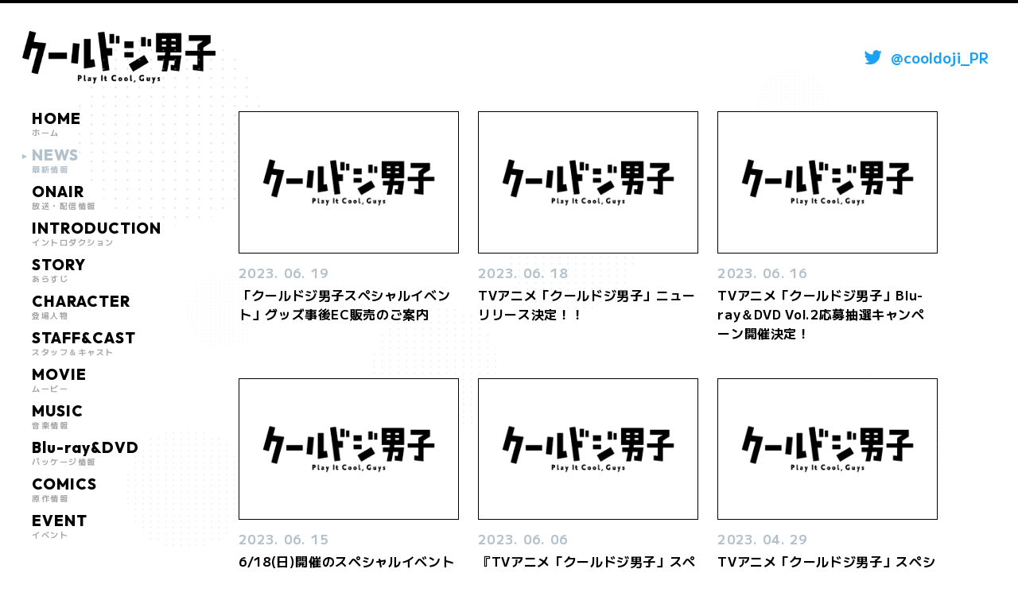

--- FILE ---
content_type: text/html; charset=UTF-8
request_url: https://cooldoji-pr.com/news/
body_size: 5706
content:
<!DOCTYPE html><html lang="ja"><head prefix="og: http://ogp.me/ns# fb: http://ogp.me/ns/fb# article: http://ogp.me/ns/article#"><meta charset="utf-8"><meta http-equiv="X-UA-Compatible" content="IE=edge"><meta name="viewport" content="width=device-width,initial-scale=1.0,shrink-to-fit=no"><meta name="format-detection" content="telephone=no"><meta name="robots" content="index,follow"><meta name="googlebot" content="index,follow"><meta name="google" content="nositelinkssearchbox"><meta name="rating" content="general"><meta name="theme-color" content="#000"><title>NEWS｜TVアニメ『クールドジ男子』</title><meta name="description" content="ドジさえクールにキマる男子たちの日常コメディ『クールドジ男子』2022年10月10日25時30分よりテレビ東京、AT-Xほかにて放送スタート！一際目を引くクールでかっこいい男子たち。どこか近寄りがたいけど…彼らは“全員ドジ”だった！原作：那多ここね（掲載「ガンガンpixiv」スクウェア・エニックス刊）"><meta name="keywords" content="クールドジ男子,那多ここね,一倉颯,小林千晃,二見瞬,内山昂輝,三間貴之,梅原裕一郎,四季蒼真,千葉翔也,2022,10月,アニメ"><link rel="canonical" href="https://cooldoji-pr.com/news/"><link rel="icon" href="/favicon.ico" sizes="any"><link rel="apple-touch-icon" href="/apple-touch-icon.png"><meta name="apple-mobile-web-app-title" content="TVアニメ『クールドジ男子』  "><meta property="og:title" content="NEWS｜TVアニメ『クールドジ男子』  "><meta property="og:description" content="ドジさえクールにキマる男子たちの日常コメディ『クールドジ男子』2022年10月10日25時30分よりテレビ東京、AT-Xほかにて放送スタート！一際目を引くクールでかっこいい男子たち。どこか近寄りがたいけど…彼らは“全員ドジ”だった！原作：那多ここね（掲載「ガンガンpixiv」スクウェア・エニックス刊）"><meta property="og:image" content="https://cooldoji-pr.com/_assets/images/ogp202212.png"><meta property="og:url" content="https://cooldoji-pr.com/news/"><meta property="og:type" content="article"><meta property="og:locale" content="ja_JP"><meta name="twitter:card" content="summary_large_image"><meta name="twitter:site" content="@cooldoji_PR"><meta name="twitter:creator" content="@cooldoji_PR"><meta name="twitter:url" content="https://cooldoji-pr.com/news/"><meta name="twitter:title" content="NEWS｜TVアニメ『クールドジ男子』  "><meta name="twitter:description" content="ドジさえクールにキマる男子たちの日常コメディ『クールドジ男子』2022年10月10日25時30分よりテレビ東京、AT-Xほかにて放送スタート！一際目を引くクールでかっこいい男子たち。どこか近寄りがたいけど…彼らは“全員ドジ”だった！原作：那多ここね（掲載「ガンガンpixiv」スクウェア・エニックス刊）"><meta name="twitter:image" content="https://cooldoji-pr.com/_assets/images/ogp202212.png"><link rel="stylesheet" href="/_assets/css/style.css?2026-01-27-23-35-51">  <script async src="https://www.googletagmanager.com/gtag/js?id=G-DT24B15Y4V"></script> <script>window.dataLayer = window.dataLayer || [];
  function gtag(){dataLayer.push(arguments);}
  gtag('js', new Date());

  gtag('config', 'G-DT24B15Y4V');</script> </head><body class="newsStyle"><div id="Wrap"><div class="l-modal" id="js-comment-cast-modal" data-status="hidden"><div class="l-modal__inner"><div class="bg js--modalclose"></div> <button class="closebtn js--modalclose"><svg xmlns="http://www.w3.org/2000/svg" width="37.626" height="32.208" viewBox="0 0 37.626 32.208"><title>閉じる</title><g transform="translate(-372 -32)"><rect width="46.763" height="2.806" transform="translate(373.803 32) rotate(40)"/><rect width="46.763" height="2.806" transform="translate(372 62.058) rotate(-40)"/></g></svg></button><div class="cont"><div class="cont--inner"><div class="comment"><div class="comment--photo"> <picture><img src="" alt="" id="js-commentphoto"></picture></div><div class="comment--txt"><div class="castname"><em class="role" id="js-commentrole"></em><span class="cast" id="js-commentname"></span></div><div class="faq" id="js-commentfaq"><dl><dt>Q1. 本作の印象を教えてください。</dt><dd id="js-commenta1"></dd></dl><dl><dt>Q2. 演じるキャラクターの印象と役に対する意気込みを教えてください。</dt><dd id="js-commenta2"></dd></dl></div></div></div></div></div></div></div><div class="l-modal" id="js-modalmovie" data-status="hidden"><div class="l-modal__inner"><div class="bg js--modalclose"></div> <button class="closebtn js--modalclose"><svg xmlns="http://www.w3.org/2000/svg" width="37.626" height="32.208" viewBox="0 0 37.626 32.208"><title>閉じる</title><g transform="translate(-372 -32)"><rect width="46.763" height="2.806" transform="translate(373.803 32) rotate(40)"/><rect width="46.763" height="2.806" transform="translate(372 62.058) rotate(-40)"/></g></svg></button><div class="cont"><div class="cont--inner"><div class="movie"><div class="movie--push" id="js-playerpush"></div></div></div></div></div></div><header class="l-header" id="Head"><div class="l-header__inner"><h1 class="logo"><a href="/"> <picture> <source type="image/webp" srcset="/_assets/images/_common/logo/webp/logo.webp"><img src="/_assets/images/_common/logo/logo.png" alt="クールドジ男子 Play It Cool, Guys"> </picture></a></h1><h2 class="twitterlink"><a href="https://twitter.com/cooldoji_PR" target="_blank"><i class="twittericon"><svg xmlns="http://www.w3.org/2000/svg" width="28" height="28" viewBox="0 0 28 28"><g transform="translate(0.155 0.156)"><rect width="28" height="28" transform="translate(-0.155 -0.156)" fill="none"/><path d="M68.34,65.657A10.6,10.6,0,0,0,79.007,54.99c0-.161,0-.322-.007-.483a7.638,7.638,0,0,0,1.872-1.945,7.6,7.6,0,0,1-2.157.592,3.772,3.772,0,0,0,1.652-2.077,7.457,7.457,0,0,1-2.384.907A3.75,3.75,0,0,0,71.5,54.551a4.145,4.145,0,0,0,.1.855,10.647,10.647,0,0,1-7.728-3.919A3.764,3.764,0,0,0,65.027,56.5a3.792,3.792,0,0,1-1.7-.468v.051a3.757,3.757,0,0,0,3.005,3.678,3.77,3.77,0,0,1-1.689.066,3.749,3.749,0,0,0,3.5,2.6,7.52,7.52,0,0,1-4.658,1.609,7.212,7.212,0,0,1-.892-.051,10.665,10.665,0,0,0,5.74,1.674" transform="translate(-57.287 -44.266)" fill="#1da1f2"/></g></svg></i><em class="ttl"> @cooldoji_PR</em></a></h2></div></header> <button class="l-navtrigger is-sponly" id="js-navtrigger"><svg xmlns="http://www.w3.org/2000/svg" width="56" height="56" viewBox="0 0 56 56"><title>メニューを開く</title><g><path d="M37.525,0H18.475a5.006,5.006,0,0,0-3.539,1.466L1.466,14.936A5,5,0,0,0,0,18.475V37.525a5,5,0,0,0,1.466,3.539l13.47,13.471A5,5,0,0,0,18.475,56H37.525a5,5,0,0,0,3.539-1.465l13.47-13.471A5,5,0,0,0,56,37.525V18.475a5,5,0,0,0-1.466-3.539L41.064,1.466A5.006,5.006,0,0,0,37.525,0" fill="#303238"/><g transform="translate(-357 -20)"><rect width="28" height="3" rx="1" transform="translate(371 42)" fill="#fff"/><rect width="28" height="3" rx="1" transform="translate(371 52)" fill="#fff"/></g></g></svg></button><nav class="l-spnav is-sponly" id="js-spnav" data-status="hidden"><div class="l-spnav__inner"><div class="bg"></div><div class="cont"><div class="cont--inner"><div class="logo"><a href="/"> <picture> <source type="image/webp" srcset="/_assets/images/_common/logo/webp/logo.webp"><img src="/_assets/images/_common/logo/logo.png" alt="クールドジ男子 Play It Cool, Guys"> </picture></a></div><nav class="nav"><nav class="l-gnav"><ul><li><a href="/"><i class="tri"><svg xmlns="http://www.w3.org/2000/svg" width="6" height="6" viewBox="0 0 6 6"><path d="M3,0,6,6H0Z" transform="translate(6) rotate(90)" fill="#b3c1cc"/></svg></i><em>HOME</em><span>ホーム</span></a></li><li data-color="char1" class="is__current"><a href="/news/"><i class="tri"><svg xmlns="http://www.w3.org/2000/svg" width="6" height="6" viewBox="0 0 6 6"><path d="M3,0,6,6H0Z" transform="translate(6) rotate(90)" fill="#b3c1cc"/></svg></i><em>NEWS</em><span>最新情報</span></a></li><li data-color="char2" class=""><a href="/onair/"><i class="tri"><svg xmlns="http://www.w3.org/2000/svg" width="6" height="6" viewBox="0 0 6 6"><path d="M3,0,6,6H0Z" transform="translate(6) rotate(90)" fill="#b3c1cc"/></svg></i><em>ONAIR</em><span>放送・配信情報</span></a></li><li data-color="char3" class=""><a href="/intro/"><i class="tri"><svg xmlns="http://www.w3.org/2000/svg" width="6" height="6" viewBox="0 0 6 6"><path d="M3,0,6,6H0Z" transform="translate(6) rotate(90)" fill="#b3c1cc"/></svg></i><em>INTRODUCTION</em><span>イントロダクション</span></a></li><li data-color="accent" class=""><a href="/story/"><i class="tri"><svg xmlns="http://www.w3.org/2000/svg" width="6" height="6" viewBox="0 0 6 6"><path d="M3,0,6,6H0Z" transform="translate(6) rotate(90)" fill="#b3c1cc"/></svg></i><em>STORY</em><span>あらすじ</span></a></li><li data-color="char4" class=""><a href="/character/"><i class="tri"><svg xmlns="http://www.w3.org/2000/svg" width="6" height="6" viewBox="0 0 6 6"><path d="M3,0,6,6H0Z" transform="translate(6) rotate(90)" fill="#b3c1cc"/></svg></i><em>CHARACTER</em><span>登場人物</span></a></li><li data-color="char1" class=""><a href="/staffcast/"><i class="tri"><svg xmlns="http://www.w3.org/2000/svg" width="6" height="6" viewBox="0 0 6 6"><path d="M3,0,6,6H0Z" transform="translate(6) rotate(90)" fill="#b3c1cc"/></svg></i><em>STAFF&amp;CAST</em><span>スタッフ＆キャスト</span></a></li><li data-color="char2" class=""><a href="/movie/"><i class="tri"><svg xmlns="http://www.w3.org/2000/svg" width="6" height="6" viewBox="0 0 6 6"><path d="M3,0,6,6H0Z" transform="translate(6) rotate(90)" fill="#b3c1cc"/></svg></i><em>MOVIE</em><span>ムービー</span></a></li><li data-color="char3" class=""><a href="/music/"><i class="tri"><svg xmlns="http://www.w3.org/2000/svg" width="6" height="6" viewBox="0 0 6 6"><path d="M3,0,6,6H0Z" transform="translate(6) rotate(90)" fill="#b3c1cc"/></svg></i><em>MUSIC</em><span>音楽情報</span></a></li><li data-color="accent" class=""><a href="/bddvd/"><i class="tri"><svg xmlns="http://www.w3.org/2000/svg" width="6" height="6" viewBox="0 0 6 6"><path d="M3,0,6,6H0Z" transform="translate(6) rotate(90)" fill="#b3c1cc"/></svg></i><em>Blu-ray&amp;DVD</em><span>パッケージ情報</span></a></li><li data-color="char4" class=""><a href="/comics/"><i class="tri"><svg xmlns="http://www.w3.org/2000/svg" width="6" height="6" viewBox="0 0 6 6"><path d="M3,0,6,6H0Z" transform="translate(6) rotate(90)" fill="#b3c1cc"/></svg></i><em>COMICS</em><span>原作情報</span></a></li><li data-color="char4" class=""><a href="/event2/" target="_blank"><i class="tri"><svg xmlns="http://www.w3.org/2000/svg" width="6" height="6" viewBox="0 0 6 6"><path d="M3,0,6,6H0Z" transform="translate(6) rotate(90)" fill="#b3c1cc"/></svg></i><em>EVENT</em><span>イベント</span></a></li></ul><ul><li class="twitter"><a href="https://twitter.com/cooldoji_PR" target="_blank"><em>Twitter</em><span>@cooldoji_PR</span></a></li></ul></nav></nav> <button class="closebtn js--closemenu"><svg xmlns="http://www.w3.org/2000/svg" width="37.626" height="32.208" viewBox="0 0 37.626 32.208"><title>閉じる</title><g transform="translate(-372 -32)"><rect width="46.763" height="2.806" transform="translate(373.803 32) rotate(40)"/><rect width="46.763" height="2.806" transform="translate(372 62.058) rotate(-40)"/></g></svg></button></div></div></div></nav><div id="Main"><header class="l-pagesheader is-sponly"><h2 class="md-ttl__pages"><em class="en">NEWS</em><span class="jp">最新情報</span></h2></header><div class="l-main" data-type="pages"><aside class="l-sidebar is-pctab"><nav><nav class="l-gnav"><ul><li><a href="/"><i class="tri"><svg xmlns="http://www.w3.org/2000/svg" width="6" height="6" viewBox="0 0 6 6"><path d="M3,0,6,6H0Z" transform="translate(6) rotate(90)" fill="#b3c1cc"/></svg></i><em>HOME</em><span>ホーム</span></a></li><li data-color="char1" class="is__current"><a href="/news/"><i class="tri"><svg xmlns="http://www.w3.org/2000/svg" width="6" height="6" viewBox="0 0 6 6"><path d="M3,0,6,6H0Z" transform="translate(6) rotate(90)" fill="#b3c1cc"/></svg></i><em>NEWS</em><span>最新情報</span></a></li><li data-color="char2" class=""><a href="/onair/"><i class="tri"><svg xmlns="http://www.w3.org/2000/svg" width="6" height="6" viewBox="0 0 6 6"><path d="M3,0,6,6H0Z" transform="translate(6) rotate(90)" fill="#b3c1cc"/></svg></i><em>ONAIR</em><span>放送・配信情報</span></a></li><li data-color="char3" class=""><a href="/intro/"><i class="tri"><svg xmlns="http://www.w3.org/2000/svg" width="6" height="6" viewBox="0 0 6 6"><path d="M3,0,6,6H0Z" transform="translate(6) rotate(90)" fill="#b3c1cc"/></svg></i><em>INTRODUCTION</em><span>イントロダクション</span></a></li><li data-color="accent" class=""><a href="/story/"><i class="tri"><svg xmlns="http://www.w3.org/2000/svg" width="6" height="6" viewBox="0 0 6 6"><path d="M3,0,6,6H0Z" transform="translate(6) rotate(90)" fill="#b3c1cc"/></svg></i><em>STORY</em><span>あらすじ</span></a></li><li data-color="char4" class=""><a href="/character/"><i class="tri"><svg xmlns="http://www.w3.org/2000/svg" width="6" height="6" viewBox="0 0 6 6"><path d="M3,0,6,6H0Z" transform="translate(6) rotate(90)" fill="#b3c1cc"/></svg></i><em>CHARACTER</em><span>登場人物</span></a></li><li data-color="char1" class=""><a href="/staffcast/"><i class="tri"><svg xmlns="http://www.w3.org/2000/svg" width="6" height="6" viewBox="0 0 6 6"><path d="M3,0,6,6H0Z" transform="translate(6) rotate(90)" fill="#b3c1cc"/></svg></i><em>STAFF&amp;CAST</em><span>スタッフ＆キャスト</span></a></li><li data-color="char2" class=""><a href="/movie/"><i class="tri"><svg xmlns="http://www.w3.org/2000/svg" width="6" height="6" viewBox="0 0 6 6"><path d="M3,0,6,6H0Z" transform="translate(6) rotate(90)" fill="#b3c1cc"/></svg></i><em>MOVIE</em><span>ムービー</span></a></li><li data-color="char3" class=""><a href="/music/"><i class="tri"><svg xmlns="http://www.w3.org/2000/svg" width="6" height="6" viewBox="0 0 6 6"><path d="M3,0,6,6H0Z" transform="translate(6) rotate(90)" fill="#b3c1cc"/></svg></i><em>MUSIC</em><span>音楽情報</span></a></li><li data-color="accent" class=""><a href="/bddvd/"><i class="tri"><svg xmlns="http://www.w3.org/2000/svg" width="6" height="6" viewBox="0 0 6 6"><path d="M3,0,6,6H0Z" transform="translate(6) rotate(90)" fill="#b3c1cc"/></svg></i><em>Blu-ray&amp;DVD</em><span>パッケージ情報</span></a></li><li data-color="char4" class=""><a href="/comics/"><i class="tri"><svg xmlns="http://www.w3.org/2000/svg" width="6" height="6" viewBox="0 0 6 6"><path d="M3,0,6,6H0Z" transform="translate(6) rotate(90)" fill="#b3c1cc"/></svg></i><em>COMICS</em><span>原作情報</span></a></li><li data-color="char4" class=""><a href="/event2/" target="_blank"><i class="tri"><svg xmlns="http://www.w3.org/2000/svg" width="6" height="6" viewBox="0 0 6 6"><path d="M3,0,6,6H0Z" transform="translate(6) rotate(90)" fill="#b3c1cc"/></svg></i><em>EVENT</em><span>イベント</span></a></li></ul><ul><li class="twitter"><a href="https://twitter.com/cooldoji_PR" target="_blank"><em>Twitter</em><span>@cooldoji_PR</span></a></li></ul></nav></nav></aside><div class="l-cont"><section class="common-settings" id="News"><div class="inner-section"><div class="news"><ul class="news--postlist md-list__news"><li><a class="linkwrap" href="https://cooldoji-pr.com/news/775/"></a><div class="thumb"> <picture> <img src="/_assets/images/pages/news/default_thumb.jpg" alt="「クールドジ男子スペシャルイベント」グッズ事後EC販売のご案内"> </picture></div><div class="txt"> <time class="txt--date">2023. 06. 19</time><h3 class="txt--ttl">「クールドジ男子スペシャルイベント」グッズ事後EC販売のご案内</h3></div></li><li><a class="linkwrap" href="https://cooldoji-pr.com/news/756/"></a><div class="thumb"> <picture> <img src="/_assets/images/pages/news/default_thumb.jpg" alt="TVアニメ「クールドジ男子」ニューリリース決定！！"> </picture></div><div class="txt"> <time class="txt--date">2023. 06. 18</time><h3 class="txt--ttl">TVアニメ「クールドジ男子」ニューリリース決定！！</h3></div></li><li><a class="linkwrap" href="https://cooldoji-pr.com/news/744/"></a><div class="thumb"> <picture> <img src="/_assets/images/pages/news/default_thumb.jpg" alt="TVアニメ「クールドジ男子」Blu-ray＆DVD Vol.2応募抽選キャンペーン開催決定！"> </picture></div><div class="txt"> <time class="txt--date">2023. 06. 16</time><h3 class="txt--ttl">TVアニメ「クールドジ男子」Blu-ray＆DVD Vol.2応募抽選キャンペーン開催決定！</h3></div></li><li><a class="linkwrap" href="https://cooldoji-pr.com/news/741/"></a><div class="thumb"> <picture> <img src="/_assets/images/pages/news/default_thumb.jpg" alt="6/18(日)開催のスペシャルイベントでイベント限定ドリンクの販売が決定！"> </picture></div><div class="txt"> <time class="txt--date">2023. 06. 15</time><h3 class="txt--ttl">6/18(日)開催のスペシャルイベントでイベント限定ドリンクの販売が決定！</h3></div></li><li><a class="linkwrap" href="https://cooldoji-pr.com/news/735/"></a><div class="thumb"> <picture> <img src="/_assets/images/pages/news/default_thumb.jpg" alt="『TVアニメ「クールドジ男子」スペシャルイベント』レコ販特典情報公開！！"> </picture></div><div class="txt"> <time class="txt--date">2023. 06. 06</time><h3 class="txt--ttl">『TVアニメ「クールドジ男子」スペシャルイベント』レコ販特典情報公開！！</h3></div></li><li><a class="linkwrap" href="https://cooldoji-pr.com/news/731/"></a><div class="thumb"> <picture> <img src="/_assets/images/pages/news/default_thumb.jpg" alt="TVアニメ「クールドジ男子」スペシャルイベント 5月2日（火）19:00～チケットの一般発売開始のご案内！"> </picture></div><div class="txt"> <time class="txt--date">2023. 04. 29</time><h3 class="txt--ttl">TVアニメ「クールドジ男子」スペシャルイベント 5月2日（火）19:00～チケットの一般発売開始のご案内！</h3></div></li><li><a class="linkwrap" href="https://cooldoji-pr.com/news/727/"></a><div class="thumb"> <picture> <img src="/_assets/images/pages/news/default_thumb.jpg" alt="TVアニメ「クールドジ男子」スペシャルイベント【昼の部/夜の部】 初の有観客で開催！4月15日（土）19:00～チケットの公式HP1次先行抽選受付開始！"> </picture></div><div class="txt"> <time class="txt--date">2023. 04. 15</time><h3 class="txt--ttl">TVアニメ「クールドジ男子」スペシャルイベント【昼の部/夜の部】 初の有観客で開催！4月15日（土）19:00～チケットの公式HP1次先行抽選受付開始！</h3></div></li><li><a class="linkwrap" href="https://cooldoji-pr.com/news/709/"></a><div class="thumb"> <picture> <img src="/_assets/images/pages/news/default_thumb.jpg" alt="クールドジ男子 期間限定YouTube公開が決定！"> </picture></div><div class="txt"> <time class="txt--date">2023. 03. 18</time><h3 class="txt--ttl">クールドジ男子 期間限定YouTube公開が決定！</h3></div></li><li><a class="linkwrap" href="https://cooldoji-pr.com/news/705/"></a><div class="thumb"> <picture> <img src="/_assets/images/pages/news/default_thumb.jpg" alt="アニメイト池袋本店 グランドオープン記念 パネル展示開催！"> </picture></div><div class="txt"> <time class="txt--date">2023. 03. 16</time><h3 class="txt--ttl">アニメイト池袋本店 グランドオープン記念 パネル展示開催！</h3></div></li><li><a class="linkwrap" href="https://cooldoji-pr.com/news/701/"></a><div class="thumb"> <picture> <img src="https://cooldoji-pr.com/wp/wp-content/uploads/2023/03/クールドジ男子ミニアニメキービジュアル-857x1200.jpg" alt="3月20日（月）よりdTVにてオリジナルミニアニメ『ぷちクールドジ男子のひとコマ』独占配信決定！"> </picture></div><div class="txt"> <time class="txt--date">2023. 03. 14</time><h3 class="txt--ttl">3月20日（月）よりdTVにてオリジナルミニアニメ『ぷちクールドジ男子のひとコマ』独占配信決定！</h3></div></li><li><a class="linkwrap" href="https://cooldoji-pr.com/news/693/"></a><div class="thumb"> <picture> <img src="https://cooldoji-pr.com/wp/wp-content/uploads/2023/03/ホワイトデー告知-1200x720.jpg" alt="クールドジ男子から“ホワイトデーのお返し”！ 3月14日からアニメイトにてオリジナルキャンディー＆ポストカードを配布！"> </picture></div><div class="txt"> <time class="txt--date">2023. 03. 10</time><h3 class="txt--ttl">クールドジ男子から“ホワイトデーのお返し”！ 3月14日からアニメイトにてオリジナルキャンディー＆ポストカードを配布！</h3></div></li><li><a class="linkwrap" href="https://cooldoji-pr.com/news/696/"></a><div class="thumb"> <picture> <img src="/_assets/images/pages/news/default_thumb.jpg" alt="TVアニメ「クールドジ男子」スペシャルイベント【昼の部/夜の部】初の有観客で開催決定！3月31日（金）10:00チケット受付開始！"> </picture></div><div class="txt"> <time class="txt--date">2023. 03. 10</time><h3 class="txt--ttl">TVアニメ「クールドジ男子」スペシャルイベント【昼の部/夜の部】初の有観客で開催決定！3月31日（金）10:00チケット受付開始！</h3></div></li><li><a class="linkwrap" href="https://cooldoji-pr.com/news/651/"></a><div class="thumb"> <picture> <img src="https://cooldoji-pr.com/wp/wp-content/uploads/2023/02/APMZ-5472_01-1200x1200.jpg" alt="「クールドジ男子」のオンリーショップでの販売商品の追加ラインナップが決定！！"> </picture></div><div class="txt"> <time class="txt--date">2023. 02. 24</time><h3 class="txt--ttl">「クールドジ男子」のオンリーショップでの販売商品の追加ラインナップが決定！！</h3></div></li><li><a class="linkwrap" href="https://cooldoji-pr.com/news/624/"></a><div class="thumb"> <picture> <img src="https://cooldoji-pr.com/wp/wp-content/uploads/2023/02/【クールドジ男子OS】特典POP-1200x847.jpg" alt="「クールドジ男子」オンリーショップ開催決定！"> </picture></div><div class="txt"> <time class="txt--date">2023. 02. 17</time><h3 class="txt--ttl">「クールドジ男子」オンリーショップ開催決定！</h3></div></li><li><a class="linkwrap" href="https://cooldoji-pr.com/news/614/"></a><div class="thumb"> <picture> <img src="/_assets/images/pages/news/default_thumb.jpg" alt="TVアニメ「クールドジ男子」Blu-ray＆DVD応募抽選キャンペーン開催決定！"> </picture></div><div class="txt"> <time class="txt--date">2023. 02. 10</time><h3 class="txt--ttl">TVアニメ「クールドジ男子」Blu-ray＆DVD応募抽選キャンペーン開催決定！</h3></div></li><li><a class="linkwrap" href="https://cooldoji-pr.com/news/598/"></a><div class="thumb"> <picture> <img src="/_assets/images/pages/news/default_thumb.jpg" alt="TVアニメ『クールドジ男子』エンディングCDリリース記念トークイベント開催決定！"> </picture></div><div class="txt"> <time class="txt--date">2023. 02. 03</time><h3 class="txt--ttl">TVアニメ『クールドジ男子』エンディングCDリリース記念トークイベント開催決定！</h3></div></li><li><a class="linkwrap" href="https://cooldoji-pr.com/news/585/"></a><div class="thumb"> <picture> <img src="https://cooldoji-pr.com/wp/wp-content/uploads/2023/01/DVD-Vol.1-847x1200.jpg" alt="6月18日にイベント開催決定！"> </picture></div><div class="txt"> <time class="txt--date">2023. 01. 20</time><h3 class="txt--ttl">6月18日にイベント開催決定！</h3></div></li><li><a class="linkwrap" href="https://cooldoji-pr.com/news/582/"></a><div class="thumb"> <picture> <img src="https://cooldoji-pr.com/wp/wp-content/uploads/2023/01/「たいせつ」ジャケット-1197x1200.jpg" alt="第2クールエンディングテーマ「たいせつ」CDジャケット公開！"> </picture></div><div class="txt"> <time class="txt--date">2023. 01. 20</time><h3 class="txt--ttl">第2クールエンディングテーマ「たいせつ」CDジャケット公開！</h3></div></li><li><a class="linkwrap" href="https://cooldoji-pr.com/news/541/"></a><div class="thumb"> <picture> <img src="/_assets/images/pages/news/default_thumb.jpg" alt="Twitterフォロワー10万人突破記念！SNSアイコンプレゼント！"> </picture></div><div class="txt"> <time class="txt--date">2023. 01. 12</time><h3 class="txt--ttl">Twitterフォロワー10万人突破記念！SNSアイコンプレゼント！</h3></div></li><li><a class="linkwrap" href="https://cooldoji-pr.com/news/536/"></a><div class="thumb"> <picture> <img src="https://cooldoji-pr.com/wp/wp-content/uploads/2023/01/サムネイル-1200x675.jpg" alt="第2クールノンテロップオープニング映像公開！"> </picture></div><div class="txt"> <time class="txt--date">2023. 01. 10</time><h3 class="txt--ttl">第2クールノンテロップオープニング映像公開！</h3></div></li><li><a class="linkwrap" href="https://cooldoji-pr.com/news/533/"></a><div class="thumb"> <picture> <img src="https://cooldoji-pr.com/wp/wp-content/uploads/2023/01/クールドジ男子_元晴クールドジビジュアル-857x1200.jpg" alt="五十嵐元晴クールドジビジュアル＆キャラクターPV公開！"> </picture></div><div class="txt"> <time class="txt--date">2023. 01. 08</time><h3 class="txt--ttl">五十嵐元晴クールドジビジュアル＆キャラクターPV公開！</h3></div></li><li><a class="linkwrap" href="https://cooldoji-pr.com/news/509/"></a><div class="thumb"> <picture> <img src="https://cooldoji-pr.com/wp/wp-content/uploads/2022/12/白川-501x1200.jpg" alt="追加キャラクタービジュアル＆キャスト公開！"> </picture></div><div class="txt"> <time class="txt--date">2022. 12. 27</time><h3 class="txt--ttl">追加キャラクタービジュアル＆キャスト公開！</h3></div></li><li><a class="linkwrap" href="https://cooldoji-pr.com/news/503/"></a><div class="thumb"> <picture> <img src="https://cooldoji-pr.com/wp/wp-content/uploads/2022/12/syudou-1200x1200.png" alt="第2クールオープニングテーマ発表"> </picture></div><div class="txt"> <time class="txt--date">2022. 12. 27</time><h3 class="txt--ttl">第2クールオープニングテーマ発表</h3></div></li><li><a class="linkwrap" href="https://cooldoji-pr.com/news/499/"></a><div class="thumb"> <picture> <img src="https://cooldoji-pr.com/wp/wp-content/uploads/2022/12/サムネイル_メインPV2_D-1200x675.png" alt="第2クール本PV公開！"> </picture></div><div class="txt"> <time class="txt--date">2022. 12. 27</time><h3 class="txt--ttl">第2クール本PV公開！</h3></div></li><li><a class="linkwrap" href="https://cooldoji-pr.com/news/496/"></a><div class="thumb"> <picture> <img src="https://cooldoji-pr.com/wp/wp-content/uploads/2022/12/クールドジ男子_第2クールキービジュアル-849x1200.jpg" alt="第2クールキービジュアル公開！"> </picture></div><div class="txt"> <time class="txt--date">2022. 12. 27</time><h3 class="txt--ttl">第2クールキービジュアル公開！</h3></div></li><li><a class="linkwrap" href="https://cooldoji-pr.com/news/480/"></a><div class="thumb"> <picture> <img src="/_assets/images/pages/news/default_thumb.jpg" alt="年末年始期間限定YouTube公開が決定！"> </picture></div><div class="txt"> <time class="txt--date">2022. 12. 22</time><h3 class="txt--ttl">年末年始期間限定YouTube公開が決定！</h3></div></li><li><a class="linkwrap" href="https://cooldoji-pr.com/news/446/"></a><div class="thumb"> <picture> <img src="/_assets/images/pages/news/default_thumb.jpg" alt="TVアニメ「クールドジ男子」Blu-ray＆DVD早期予約キャンペーン開催決定！"> </picture></div><div class="txt"> <time class="txt--date">2022. 12. 11</time><h3 class="txt--ttl">TVアニメ「クールドジ男子」Blu-ray＆DVD早期予約キャンペーン開催決定！</h3></div></li><li><a class="linkwrap" href="https://cooldoji-pr.com/news/468/"></a><div class="thumb"> <picture> <img src="/_assets/images/pages/news/default_thumb.jpg" alt="ノンクレジットエンディング映像プレミア公開決定！"> </picture></div><div class="txt"> <time class="txt--date">2022. 12. 11</time><h3 class="txt--ttl">ノンクレジットエンディング映像プレミア公開決定！</h3></div></li><li><a class="linkwrap" href="https://cooldoji-pr.com/news/464/"></a><div class="thumb"> <picture> <img src="/_assets/images/pages/news/default_thumb.jpg" alt="第2クール エンディングアーティスト決定！"> </picture></div><div class="txt"> <time class="txt--date">2022. 12. 11</time><h3 class="txt--ttl">第2クール エンディングアーティスト決定！</h3></div></li><li><a class="linkwrap" href="https://cooldoji-pr.com/news/470/"></a><div class="thumb"> <picture> <img src="/_assets/images/pages/news/default_thumb.jpg" alt="体調不良による千葉翔也さん生配信イベント出演キャンセルのお知らせとお詫び"> </picture></div><div class="txt"> <time class="txt--date">2022. 12. 11</time><h3 class="txt--ttl">体調不良による千葉翔也さん生配信イベント出演キャンセルのお知らせとお詫び</h3></div></li></ul><footer class="news--footer"><nav class="l-pager"><div class="pagenation"><ul class="pagenation-list"><li class="is__current"><span>1</span></li><li class="pagenation-list-item"><a href='https://cooldoji-pr.com/news/page/2/' class="item-link">2</a></li></ul></div></nav></footer></div></div></section></div></div></div><footer class="l-footer" id="Foot"><div class="l-footer__inner"><div class="foot"><div class="foot--logo"> <picture> <source type="image/webp" srcset="/_assets/images/_common/logo/webp/logo_line.webp"><img src="/_assets/images/_common/logo/logo_line.png" alt="クールドジ男子 Play It Cool, Guys"> </picture></div><nav class="foot--share"><div class="l-share"><em class="l-share__ttl">SHARE</em><ul class="l-share__links"><li><a href="https://twitter.com/share?text=ドジさえクールにキマる男子たちの日常コメディ『クールドジ男子』2022年10月10日25時30分よりテレビ東京、AT-Xほかにて放送スタート&url=https://cooldoji-pr.com&hashtags=クールドジ男子" onclick="window.open(this.href, 'tweetwindow', 'width=650, height=470, personalbar=0, toolbar=0, scrollbars=1, sizable=1'); return false;"><img src="/_assets/images/_common/share/twitter.png" alt="Share on Twitter"></a></li><li><a href="https://social-plugins.line.me/lineit/share?url=https://cooldoji-pr.com" onclick="window.open(encodeURI(decodeURI(this.href)), 'LINEwindow', 'width=650, height=480, menubar=no, toolbar=no, scrollbars=yes'); return false;" rel="nofollow"><img src="/_assets/images/_common/share/line.png" alt="Share on LINE"></a></li><li><a href="http://www.facebook.com/share.php?u=https://cooldoji-pr.com" onclick="window.open(encodeURI(decodeURI(this.href)), 'FBwindow', 'width=650, height=470, menubar=no, toolbar=no, scrollbars=yes'); return false;" rel="nofollow"><img src="/_assets/images/_common/share/facebook.png" alt="Share on Facebook"></a></li></ul></div></nav><small class="foot--copyright">&copy;那多ここね／SQUARE ENIX・「クールドジ男子」製作委員会</small></div></div></footer></div> <script src="/_assets/js/bundle.js?2026-01-27-23-35-51"></script> </body></html>

--- FILE ---
content_type: text/css
request_url: https://cooldoji-pr.com/_assets/css/style.css?2026-01-27-23-35-51
body_size: 18836
content:
@import"https://fonts.googleapis.com/css2?family=M+PLUS+2:wght@700;900&family=Outfit:wght@800&display=swap";@charset "utf-8";html,body,div,span,applet,object,iframe,h1,h2,h3,h4,h5,h6,p,blockquote,pre,a,abbr,acronym,address,big,cite,code,del,dfn,em,img,ins,kbd,q,s,samp,small,strike,strong,sub,sup,tt,var,b,u,i,center,dl,dt,dd,ol,ul,li,fieldset,form,label,legend,table,caption,tbody,tfoot,thead,tr,th,td,article,aside,canvas,details,embed,figure,figcaption,footer,header,hgroup,menu,nav,output,ruby,section,summary,time,mark,audio,video{margin:0;padding:0;border:0;font-size:100%;font:inherit;vertical-align:baseline}article,aside,details,figcaption,figure,footer,header,hgroup,menu,nav,section{display:block}body{line-height:1}ol,ul{list-style:none}blockquote,q{quotes:none}blockquote:before,blockquote:after,q:before,q:after{content:'';content:none}table{border-collapse:collapse;border-spacing:0}@-webkit-keyframes colorChange{0%,25%{fill:#b3c1cc}26%,50%{fill:#dac779}51%,75%{fill:#d28b9b}76%,100%{fill:#b9d1b9}}@keyframes colorChange{0%,25%{fill:#b3c1cc}26%,50%{fill:#dac779}51%,75%{fill:#d28b9b}76%,100%{fill:#b9d1b9}}@-webkit-keyframes decoline{from{background-position:left 0 top 0}to{background-position:left -13px top 0}}@keyframes decoline{from{background-position:left 0 top 0}to{background-position:left -13px top 0}}@-webkit-keyframes decoBgAnime{from{background-position:left 0 top 0}to{background-position:left 554px top -314px}}@keyframes decoBgAnime{from{background-position:left 0 top 0}to{background-position:left 554px top -314px}}@-webkit-keyframes introSsPC{from{background-position:left 0 top 0}to{background-position:left 0 top -772px}}@keyframes introSsPC{from{background-position:left 0 top 0}to{background-position:left 0 top -772px}}@-webkit-keyframes introSsSP{from{background-position:left 0 top 0}to{background-position:left -640px top 0}}@keyframes introSsSP{from{background-position:left 0 top 0}to{background-position:left -640px top 0}}.slick-slider{position:relative;display:block;box-sizing:border-box;-webkit-user-select:none;-moz-user-select:none;-ms-user-select:none;user-select:none;-webkit-touch-callout:none;-khtml-user-select:none;-ms-touch-action:pan-y;touch-action:pan-y;-webkit-tap-highlight-color:transparent}.slick-list{position:relative;display:block;overflow:hidden;margin:0;padding:0}.slick-list:focus{outline:none}.slick-list.dragging{cursor:pointer;cursor:hand}.slick-slider .slick-track,.slick-slider .slick-list{-webkit-transform:translate3d(0,0,0);transform:translate3d(0,0,0)}.slick-track{position:relative;top:0;left:0;display:block;margin-left:auto;margin-right:auto}.slick-track:before,.slick-track:after{display:table;content:''}.slick-track:after{clear:both}.slick-loading .slick-track{visibility:hidden}.slick-slide{display:none;float:left;height:100%;min-height:1px}[dir=rtl] .slick-slide{float:right}.slick-slide img{display:block}.slick-slide.slick-loading img{display:none}.slick-slide.dragging img{pointer-events:none}.slick-initialized .slick-slide{display:block}.slick-loading .slick-slide{visibility:hidden}.slick-vertical .slick-slide{display:block;height:auto;border:1px solid transparent}.slick-arrow.slick-hidden{display:none}.slick-prev,.slick-next{font-size:0;line-height:0;position:absolute;top:50%;display:block;width:20px;height:20px;padding:0;-webkit-transform:translate(0,-50%);transform:translate(0,-50%);cursor:pointer;color:transparent;border:none;outline:none;background:transparent}.slick-prev:hover,.slick-prev:focus,.slick-next:hover,.slick-next:focus{color:transparent;outline:none;background:transparent}.slick-prev:hover:before,.slick-prev:focus:before,.slick-next:hover:before,.slick-next:focus:before{opacity:1;-ms-filter:"progid:DXImageTransform.Microsoft.Alpha(Opacity=100)"}.slick-prev.slick-disabled:before,.slick-next.slick-disabled:before{opacity:.25;-ms-filter:"progid:DXImageTransform.Microsoft.Alpha(Opacity=25)"}.slick-prev:before,.slick-next:before{font-family:slick;font-size:20px;line-height:1;opacity:.75;-ms-filter:"progid:DXImageTransform.Microsoft.Alpha(Opacity=75)";color:#fff;-webkit-font-smoothing:antialiased;-moz-osx-font-smoothing:grayscale}.slick-prev{left:-25px}[dir=rtl] .slick-prev{right:-25px;left:auto}.slick-prev:before{content:'←'}[dir=rtl] .slick-prev:before{content:'→'}.slick-next{right:-25px}[dir=rtl] .slick-next{right:auto;left:-25px}.slick-next:before{content:'→'}[dir=rtl] .slick-next:before{content:'←'}.slick-dotted.slick-slider{margin-bottom:30px}.slick-dots{position:absolute;bottom:-25px;display:block;width:100%;padding:0;margin:0;list-style:none;text-align:center}.slick-dots li{position:relative;display:inline-block;width:20px;height:20px;margin:0 5px;padding:0;cursor:pointer}.slick-dots li button{font-size:0;line-height:0;display:block;width:20px;height:20px;padding:5px;cursor:pointer;color:transparent;border:0;outline:none;background:transparent}.slick-dots li button:hover,.slick-dots li button:focus{outline:none}.slick-dots li button:hover:before,.slick-dots li button:focus:before{opacity:1;-ms-filter:"progid:DXImageTransform.Microsoft.Alpha(Opacity=100)"}.slick-dots li button:before{font-family:slick;font-size:6px;line-height:20px;position:absolute;top:0;left:0;width:20px;height:20px;content:'•';text-align:center;opacity:.25;-ms-filter:"progid:DXImageTransform.Microsoft.Alpha(Opacity=25)";color:#000;-webkit-font-smoothing:antialiased;-moz-osx-font-smoothing:grayscale}.slick-dots li.slick-active button:before{opacity:.75;-ms-filter:"progid:DXImageTransform.Microsoft.Alpha(Opacity=75)";color:#000}*[data-color=char1]{color:#b3c1cc}*[data-color=char1] a{color:#b3c1cc}*[data-color=char2]{color:#dac779}*[data-color=char2] a{color:#dac779}*[data-color=char3]{color:#d28b9b}*[data-color=char3] a{color:#d28b9b}*[data-color=char4]{color:#b9d1b9}*[data-color=char4] a{color:#b9d1b9}*[data-color=char5]{color:#c4b3cc}*[data-color=char5] a{color:#c4b3cc}.md-layout{margin:0}.md-ttl__pages .en,.md-ttl__pages .jp{display:block;line-height:1;text-align:center}.md-ttl__pages .en{letter-spacing:.08em;font-family:Outfit,sans-serif;font-weight:800}@media screen and (max-width:480px){.md-ttl__pages .en{font-size:8.878504672897197vw!important}}.md-ttl__pages .jp{letter-spacing:.08em}@media screen and (max-width:480px){.md-ttl__pages .jp{padding-top:.5em;font-size:2.803738317757009vw!important}}.md-ttl__box{line-height:1;width:-webkit-fit-content;width:fit-content;letter-spacing:.25em}@media print,screen and (min-width:769px){.md-ttl__box{padding:6px 12px;font-size:1.6rem}}@media screen and (max-width:768px){.md-ttl__box{padding:.4em 1em;font-size:2.213541666666667vw!important}}@media screen and (max-width:480px){.md-ttl__box{font-size:3.738317757009346vw!important}}.md-ttl__box[data-color=black]{background:#212226}.md-ttl__box[data-color=char2]{background:#dac779}.md-ttl__box span{display:block;color:#fff!important;-webkit-transform:translateX(.15em);transform:translateX(.15em);font-family:Outfit,sans-serif;font-weight:800}.md-btn__links{display:-ms-flexbox;display:flex;-ms-flex-wrap:wrap;flex-wrap:wrap;-ms-flex-pack:center;justify-content:center}@media screen and (max-width:480px){.md-btn__links{-ms-flex-pack:justify;justify-content:space-between}}.md-btn__links>li{border:solid 3px #212226;box-sizing:border-box;background:#fff}@media print,screen and (min-width:769px){.md-btn__links>li{width:260px;min-height:48px;transition-duration:.3s}}@media screen and (max-width:768px){.md-btn__links>li{width:42.30769230769231%;min-height:5.4vw}}@media screen and (max-width:480px){.md-btn__links>li{width:48.4375%;min-height:10vw}}@media print,screen and (min-width:769px){.md-btn__links>li:hover{background:#212226}}@media print,screen and (min-width:769px){.md-btn__links>li:hover a span{color:#fff}}@media print,screen and (min-width:769px){.md-btn__links>li:not(:last-child){margin-right:15px}}@media screen and (max-width:768px){.md-btn__links>li:not(:last-child){margin-right:2.604166666666667vw}}@media screen and (max-width:480px){.md-btn__links>li:not(:last-child){margin-right:0}}.md-btn__links>li.is__current{background:#212226}.md-btn__links>li.is__current a{color:#fff}.md-btn__links>li a{position:relative;width:100%;height:100%;display:-ms-flexbox;display:flex;-ms-flex-wrap:wrap;flex-wrap:wrap;-ms-flex-align:center;align-items:center;-ms-flex-pack:center;justify-content:center;color:#212226}.md-btn__links>li a span{display:block;font-weight:900}@media print,screen and (min-width:769px){.md-btn__links>li a span{font-size:1.6rem;transition-duration:.3s}}@media screen and (max-width:768px){.md-btn__links>li a span{font-size:1.822916666666667vw!important}}@media screen and (max-width:480px){.md-btn__links>li a span{font-size:3.037383177570093vw!important}}.md-btn__comment{margin:0;padding:0;display:-ms-flexbox;display:flex;-ms-flex-wrap:wrap;flex-wrap:wrap;-ms-flex-align:center;align-items:center;-ms-flex-pack:center;justify-content:center;border-style:none;cursor:pointer}.md-btn__comment[data-color=char1]{background:#b3c1cc}.md-btn__comment[data-color=char2]{background:#dac779}.md-btn__comment[data-color=char3]{background:#d28b9b}.md-btn__comment[data-color=char4]{background:#b9d1b9}.md-btn__comment[data-color=char5]{background:#c4b3cc}@media print,screen and (min-width:769px){.md-btn__comment{padding:8px 20px;transition-duration:.3s}}@media screen and (max-width:768px){.md-btn__comment{padding-top:.651041666666667vw;padding-left:1.953125vw;padding-right:1.953125vw;padding-bottom:.651041666666667vw}}@media screen and (max-width:480px){.md-btn__comment{padding-top:1.168224299065421vw;padding-left:3.504672897196262vw;padding-right:3.504672897196262vw;padding-bottom:1.168224299065421vw}}@media print,screen and (min-width:769px){.md-btn__comment:hover{filter:url('data:image/svg+xml;charset=utf-8,<svg xmlns="http://www.w3.org/2000/svg"><filter id="filter"><feComponentTransfer color-interpolation-filters="sRGB"><feFuncR type="linear" slope="0.5" /><feFuncG type="linear" slope="0.5" /><feFuncB type="linear" slope="0.5" /></feComponentTransfer></filter></svg>#filter');-webkit-filter:brightness(.5);filter:brightness(.5)}}.md-btn__comment .ttl,.md-btn__comment .commenticon{display:block;line-height:1;color:#f8f7e1}.md-btn__comment .ttl{letter-spacing:.1em;font-family:Outfit,sans-serif;font-weight:800}@media print,screen and (min-width:769px){.md-btn__comment .ttl{margin-right:.5em;font-size:1.1rem}}@media screen and (max-width:768px){.md-btn__comment .ttl{margin-right:.4em;font-size:1.5625vw!important}}@media screen and (max-width:480px){.md-btn__comment .ttl{margin-right:.4em;font-size:3.271028037383178vw!important}}@media print,screen and (min-width:769px){.md-btn__comment .commenticon{width:15px}}@media screen and (max-width:768px){.md-btn__comment .commenticon{width:2.604166666666667vw}}@media screen and (max-width:480px){.md-btn__comment .commenticon{width:4.672897196261682vw}}.md-btn__comment .commenticon svg{vertical-align:middle}.md-btn__comment .commenticon svg path{fill:#f8f7e1}.md-link__txt{display:-ms-flexbox;display:flex;-ms-flex-wrap:wrap;flex-wrap:wrap;-ms-flex-pack:center;justify-content:center}.md-link__txt>li{border-bottom:solid 1px #000}@media print,screen and (min-width:769px){.md-link__txt>li:not(:last-child){margin-right:25px}}.md-link__txt>li[data-color=twitter]{border-color:#1da1f2}.md-link__txt>li[data-color=twitter] a .ttl{color:#1da1f2}.md-link__txt>li[data-color=accent]{border-color:#65b6ba}.md-link__txt>li[data-color=accent] a .ttl{color:#65b6ba}.md-link__txt>li[data-lang=jp] a .ttl{font-family:"M PLUS 2",Helvetica Neue,Arial,Hiragino Kaku Gothic ProN,Hiragino Sans,Meiryo,sans-serif}.md-link__txt>li[data-type=textonly] a .ttl{padding-left:0!important}.md-link__txt>li a{line-height:1;display:-ms-flexbox;display:flex;-ms-flex-wrap:wrap;flex-wrap:wrap;-ms-flex-align:center;align-items:center;-ms-flex-pack:center;justify-content:center;color:#000}@media print,screen and (min-width:769px){.md-link__txt>li a{padding-bottom:10px;transition-duration:.3s}}@media screen and (max-width:768px){.md-link__txt>li a{padding-bottom:1.041666666666667vw}}@media screen and (max-width:480px){.md-link__txt>li a{padding-bottom:1.869158878504673vw}}@media print,screen and (min-width:769px){.md-link__txt>li a:hover{opacity:.5;-ms-filter:"progid:DXImageTransform.Microsoft.Alpha(Opacity=50)"}}.md-link__txt>li a>.twittericon,.md-link__txt>li a .newsicon{display:block}.md-link__txt>li a>.twittericon svg,.md-link__txt>li a .newsicon svg{vertical-align:bottom}@media print,screen and (min-width:769px){.md-link__txt>li a>.twittericon{width:30px}}@media screen and (max-width:768px){.md-link__txt>li a>.twittericon{width:3.90625vw}}@media screen and (max-width:480px){.md-link__txt>li a>.twittericon{width:6.542056074766355vw}}@media print,screen and (min-width:769px){.md-link__txt>li a>.newsicon{width:20px}}@media screen and (max-width:768px){.md-link__txt>li a>.newsicon{width:2.604166666666667vw}}@media screen and (max-width:480px){.md-link__txt>li a>.newsicon{width:4.672897196261682vw}}.md-link__txt>li a .ttl{font-family:Outfit,sans-serif;font-weight:800}@media print,screen and (min-width:769px){.md-link__txt>li a .ttl{padding-left:.4em;font-size:2.3rem}}@media screen and (max-width:768px){.md-link__txt>li a .ttl{padding-left:.4em;font-size:2.604166666666667vw!important}}@media screen and (max-width:480px){.md-link__txt>li a .ttl{padding-left:.35em;font-size:4.672897196261682vw!important}}.md-movie.js--movieopen{cursor:pointer}@media print,screen and (min-width:769px){.md-movie.js--movieopen:hover .md-movie__thumb img{filter:url('data:image/svg+xml;charset=utf-8,<svg xmlns="http://www.w3.org/2000/svg"><filter id="filter"><feComponentTransfer color-interpolation-filters="sRGB"><feFuncR type="linear" slope="0.5" /><feFuncG type="linear" slope="0.5" /><feFuncB type="linear" slope="0.5" /></feComponentTransfer></filter></svg>#filter');-webkit-filter:brightness(.5);filter:brightness(.5)}}.md-movie__thumb{display:block}.md-movie__thumb img{width:100%;vertical-align:bottom}@media print,screen and (min-width:769px){.md-movie__thumb img{transition-duration:.4s}}.md-movie__ttl{padding-top:.5em}@media print,screen and (min-width:769px){.md-movie__ttl{font-size:1.3rem}}@media screen and (max-width:768px){.md-movie__ttl{font-size:1.432291666666667vw!important}}@media screen and (max-width:480px){.md-movie__ttl{font-size:3.037383177570093vw!important}}.md-post header{border-bottom:dotted 2px #000}@media print,screen and (min-width:769px){.md-post header{margin-bottom:30px;padding-bottom:20px}}@media screen and (max-width:768px){.md-post header{margin-bottom:2.604166666666667vw;padding-bottom:1.953125vw}}@media screen and (max-width:480px){.md-post header{margin-bottom:4.672897196261682vw;padding-bottom:3.504672897196262vw}}.md-post header .date{letter-spacing:.15em;font-family:Outfit,sans-serif;font-weight:800}@media print,screen and (min-width:769px){.md-post header .date{font-size:1.6rem}}@media screen and (max-width:768px){.md-post header .date{font-size:1.953125vw!important}}@media screen and (max-width:480px){.md-post header .date{font-size:3.738317757009346vw!important}}.md-post header .ttl{font-weight:900;line-height:1.5}@media print,screen and (min-width:769px){.md-post header .ttl{font-size:2.8rem}}@media screen and (max-width:768px){.md-post header .ttl{font-size:3.385416666666667vw!important}}@media screen and (max-width:480px){.md-post header .ttl{font-size:5.607476635514018vw!important}}@media print,screen and (min-width:769px){.md-post main{margin-left:auto;margin-right:auto;width:90.74074074074075%}}.md-post main p,.md-post main ul,.md-post main ol,.md-post main strong,.md-post main a,.md-post main em,.md-post main i{letter-spacing:.08em;font-family:Helvetica Neue,Arial,Hiragino Kaku Gothic ProN,Hiragino Sans,Meiryo,sans-serif;font-weight:500}@media print,screen and (min-width:481px){.md-post main p,.md-post main ul,.md-post main ol,.md-post main strong,.md-post main a,.md-post main em,.md-post main i{font-size:1.4rem}}@media screen and (max-width:768px){.md-post main p,.md-post main ul,.md-post main ol,.md-post main strong,.md-post main a,.md-post main em,.md-post main i{font-size:1.953125vw!important}}@media screen and (max-width:480px){.md-post main p,.md-post main ul,.md-post main ol,.md-post main strong,.md-post main a,.md-post main em,.md-post main i{font-size:3.271028037383178vw!important}}.md-post main p:not(:first-child),.md-post main ul:not(:first-child),.md-post main ol:not(:first-child),.md-post main strong:not(:first-child),.md-post main a:not(:first-child),.md-post main em:not(:first-child),.md-post main i:not(:first-child){margin-top:.5em}.md-post main p:not(:last-child),.md-post main ul:not(:last-child),.md-post main ol:not(:last-child),.md-post main strong:not(:last-child),.md-post main a:not(:last-child),.md-post main em:not(:last-child),.md-post main i:not(:last-child){margin-bottom:1.2em}.md-post main h1,.md-post main h2,.md-post main h3{font-family:"M PLUS 2",Helvetica Neue,Arial,Hiragino Kaku Gothic ProN,Hiragino Sans,Meiryo,sans-serif;font-weight:900}.md-post main h1:not(:first-child){margin-top:.2em}.md-post main h1:not(:last-child){margin-bottom:.3em}.md-post main h2:not(:first-child),.md-post main h3:not(:first-child){margin-top:.3em}.md-post main h2:not(:last-child),.md-post main h3:not(:last-child){margin-bottom:.7em}@media print,screen and (min-width:769px){.md-post main h1{font-size:2.3rem}}@media screen and (max-width:768px){.md-post main h1{font-size:2.864583333333333vw!important}}@media screen and (max-width:480px){.md-post main h1{font-size:4.672897196261682vw!important}}.md-post main h2{padding-bottom:.2em;border-bottom:solid 1px #b3c1cc;color:#b3c1cc;line-height:1.5}@media print,screen and (min-width:769px){.md-post main h2{font-size:1.8rem}}@media screen and (max-width:768px){.md-post main h2{font-size:2.34375vw!important}}@media screen and (max-width:480px){.md-post main h2{font-size:3.738317757009346vw!important}}.md-post main h3{width:-webkit-fit-content;width:fit-content;background:#b3c1cc;color:#fff;line-height:1.2}@media print,screen and (min-width:769px){.md-post main h3{padding:3px 10px 4px;font-size:1.6rem}}@media screen and (max-width:768px){.md-post main h3{padding-top:.520833333333333vw;padding-left:1.041666666666667vw;padding-right:1.041666666666667vw;padding-bottom:.651041666666667vw;font-size:2.083333333333333vw!important}}@media screen and (max-width:480px){.md-post main h3{padding-top:.934579439252336vw;padding-left:1.869158878504673vw;padding-right:1.869158878504673vw;padding-bottom:1.168224299065421vw;font-size:3.271028037383178vw!important}}.md-post main ul>li,.md-post main ol>li{margin-left:1.5em;line-height:1.5;font-weight:700}.md-post main ul>li:not(:last-child),.md-post main ol>li:not(:last-child){margin-bottom:.2em}.md-post main ul{list-style-type:disc}.md-post main ol{list-style-type:decimal}.md-post main strong{background:linear-gradient(transparent 70%,rgba(210,139,155,.3) 70%);font-weight:900}.md-post main strong:not(:first-child){margin-left:.2em}.md-post main strong:not(:last-child){margin-right:.2em}.md-post main img{margin-left:auto;margin-right:auto;display:block;width:auto!important;height:auto!important}@media print,screen and (min-width:769px){.md-post main img{max-height:700px}}.md-post main img:not(:first-child){margin-top:15px}.md-post main img:not(:last-child){margin-bottom:15px}.md-post main a{text-decoration:underline;color:#dac779}@media print,screen and (min-width:769px){.md-post main a:hover{text-decoration:none}}.md-post main .youtube{padding-top:56.25%;position:relative}@media print,screen and (min-width:769px){.md-post main .youtube{margin-left:auto;margin-right:auto}}.md-post main .youtube:not(:first-child){margin-top:20px}.md-post main .youtube:not(:last-child){margin-bottom:20px}.md-post main .youtube iframe{position:absolute;right:0;top:0;width:100%!important;height:100%!important;vertical-align:bottom}.md-list__news>li{position:relative}@media screen and (max-width:768px){.md-list__news>li{width:100%;display:-ms-flexbox;display:flex;-ms-flex-wrap:wrap;flex-wrap:wrap;-ms-flex-pack:justify;justify-content:space-between}}@media screen and (max-width:768px){.md-list__news>li:not(:last-child){margin-bottom:2.604166666666667vw}}@media screen and (max-width:480px){.md-list__news>li:not(:last-child){margin-bottom:3.504672897196262vw}}@media print,screen and (min-width:769px){.md-list__news>li:hover .thumb img{filter:url('data:image/svg+xml;charset=utf-8,<svg xmlns="http://www.w3.org/2000/svg"><filter id="filter"><feComponentTransfer color-interpolation-filters="sRGB"><feFuncR type="linear" slope="0.5" /><feFuncG type="linear" slope="0.5" /><feFuncB type="linear" slope="0.5" /></feComponentTransfer></filter></svg>#filter');-webkit-filter:brightness(.5);filter:brightness(.5)}}.md-list__news>li .linkwrap{position:absolute;left:0;top:0;width:100%;height:100%;z-index:2}.md-list__news>li .thumb,.md-list__news>li .txt{position:relative;z-index:1}.md-list__news>li .thumb{border:solid 1px #000;box-sizing:border-box}@media screen and (max-width:768px){.md-list__news>li .thumb{width:42.3728813559322%}}@media screen and (max-width:480px){.md-list__news>li .thumb{width:55.208333333333336%}}.md-list__news>li .thumb picture{display:block;background:#fff}.md-list__news>li .thumb picture img{margin-left:auto;margin-right:auto;display:block;object-fit:scale-down;vertical-align:bottom}@media print,screen and (min-width:769px){.md-list__news>li .thumb picture img{aspect-ratio:31/19.9;transition-duration:.3s}}@media screen and (max-width:768px){.md-list__news>li .thumb picture img{height:16.145833333333336vw}}@media screen and (max-width:480px){.md-list__news>li .thumb picture img{height:28.97196261682243vw}}@media screen and (max-width:768px){.md-list__news>li .txt{width:54.80225988700565%}}@media screen and (max-width:480px){.md-list__news>li .txt{padding-top:.5em;width:40.88541666666667%}}.md-list__news>li .txt--date{color:#b3c1cc;line-height:1;letter-spacing:.08em;display:block}@media print,screen and (min-width:769px){.md-list__news>li .txt--date{margin-top:1em;font-size:1.6rem}}@media screen and (max-width:1200px){.md-list__news>li .txt--date{font-size:1.3rem}}@media screen and (max-width:768px){.md-list__news>li .txt--date{font-size:1.692708333333333vw!important}}@media screen and (max-width:480px){.md-list__news>li .txt--date{font-size:2.803738317757009vw!important}}.md-list__news>li .txt--ttl{line-height:1.5;letter-spacing:.04em}@media print,screen and (min-width:769px){.md-list__news>li .txt--ttl{padding-top:.5em;font-size:1.6rem}}@media screen and (max-width:1200px){.md-list__news>li .txt--ttl{font-size:1.4rem}}@media screen and (max-width:768px){.md-list__news>li .txt--ttl{padding-top:.4em;font-size:2.083333333333333vw!important}}@media screen and (max-width:480px){.md-list__news>li .txt--ttl{padding-top:.6em;font-size:2.803738317757009vw!important}}a{color:#d8d8d8;outline:none!important;text-decoration:none}html{font-size:62.5%}body{font-family:"M PLUS 2",Helvetica Neue,Arial,Hiragino Kaku Gothic ProN,Hiragino Sans,Meiryo,sans-serif;font-size:10px;font-size:1rem;line-height:1.8;font-weight:400;background:#fff;color:#000;-webkit-font-smoothing:antialiased;-webkit-text-size-adjust:100%;-webkit-backface-visibility:hidden;backface-visibility:hidden;-webkit-font-feature-settings:"palt";font-feature-settings:"palt";font-weight:700}body[data-navopen=true]{overflow:hidden;pointer-events:none!important;height:100%;min-height:100%}::selection{background:#000;color:#a7a7a7}@media screen and (max-width:768px){.is-pc{display:none!important}}@media screen and (max-width:480px){.is-pctab{display:none!important}}@media print,screen and (min-width:769px){.is-sp{display:none!important}}@media print,screen and (min-width:481px){.is-sponly{display:none!important}}img{max-width:100%;image-rendering:-webkit-optimize-contrast}svg{width:100%!important;height:auto!important;image-rendering:-webkit-optimize-contrast}.topStyle .l-header{display:none}@media print,screen and (min-width:769px){.l-header{padding-top:35px;padding-bottom:35px;border-top:solid 4px #000}}@media screen and (max-width:768px){.l-header{border-top:solid 6px #000;padding-top:3.90625vw;padding-bottom:3.90625vw}}@media screen and (max-width:480px){.l-header{position:relative;z-index:3;background:#fff;padding-top:3.97196261682243vw;padding-bottom:5.607476635514018vw}}.l-header__inner{display:-ms-flexbox;display:flex;-ms-flex-wrap:wrap;flex-wrap:wrap;-ms-flex-align:center;align-items:center;-ms-flex-pack:justify;justify-content:space-between;line-height:1}@media print,screen and (min-width:769px){.l-header__inner{padding-left:2.192982456140351%;padding-right:2.923976608187134%}}@media screen and (max-width:768px){.l-header__inner{padding-left:2.604166666666667%;padding-right:2.604166666666667%}}@media screen and (max-width:480px){.l-header__inner{padding-left:5.14018691588785%;padding-right:5.14018691588785%}}@media print,screen and (min-width:769px){.l-header__inner .logo{width:20.03081664098613%;max-width:260px}}@media screen and (max-width:768px){.l-header__inner .logo{width:28.645833333333336vw}}@media screen and (max-width:480px){.l-header__inner .logo{width:50%}}@media print,screen and (min-width:769px){.l-header__inner .logo a:hover img{opacity:.5;-ms-filter:"progid:DXImageTransform.Microsoft.Alpha(Opacity=50)"}}.l-header__inner .logo img{width:100%;vertical-align:bottom}@media print,screen and (min-width:769px){.l-header__inner .logo img{transition-duration:.2s}}@media screen and (max-width:480px){.l-header__inner .twitterlink{display:none}}.l-header__inner .twitterlink a{display:-ms-flexbox;display:flex;-ms-flex-wrap:wrap;flex-wrap:wrap;-ms-flex-align:center;align-items:center}@media print,screen and (min-width:769px){.l-header__inner .twitterlink a:hover .twittericon svg path{fill:#000}}@media print,screen and (min-width:769px){.l-header__inner .twitterlink a:hover .ttl{color:#000}}.l-header__inner .twitterlink a .twittericon,.l-header__inner .twitterlink a .ttl{display:block}@media print,screen and (min-width:769px){.l-header__inner .twitterlink a .twittericon{width:34px}}@media screen and (max-width:1200px){.l-header__inner .twitterlink a .twittericon{width:28px}}@media screen and (max-width:768px){.l-header__inner .twitterlink a .twittericon{width:3.645833333333333vw}}.l-header__inner .twitterlink a .twittericon svg{vertical-align:bottom}@media print,screen and (min-width:769px){.l-header__inner .twitterlink a .twittericon svg path{transition-duration:.2s}}.l-header__inner .twitterlink a .ttl{padding-left:.3em;color:#1da1f2}@media print,screen and (min-width:769px){.l-header__inner .twitterlink a .ttl{transition-duration:.2s;font-size:1.8rem}}@media screen and (max-width:1200px){.l-header__inner .twitterlink a .ttl{font-size:1.5rem}}@media screen and (max-width:768px){.l-header__inner .twitterlink a .ttl{font-size:1.692708333333333vw!important}}.l-footer{position:relative;z-index:3}@media print,screen and (min-width:769px){.l-footer{padding-top:100px;padding-bottom:75px;background:url(/_assets/images/_common/footer/bg_footer_pc.png) center center no-repeat;background-size:cover;padding-left:40px;padding-right:40px}}@media screen and (max-width:768px){.l-footer{background:url(/_assets/images/_common/footer/bg_footer_sp.png) center center no-repeat;background-size:cover;padding-top:9.114583333333334vw;padding-bottom:6.510416666666667vw;padding-left:3.90625%;padding-right:3.90625%}}@media screen and (max-width:480px){.l-footer{background:url(/_assets/images/_common/footer/bg_footer_sp.png) center center no-repeat;background-size:cover;padding-top:16.35514018691589vw;padding-bottom:11.682242990654206vw;padding-left:5.14018691588785%;padding-right:5.14018691588785%}}@media print,screen and (min-width:769px){.l-footer__inner{margin-left:auto;margin-right:auto;max-width:1600px}}.l-footer__inner .foot--logo{margin-left:auto;margin-right:auto}@media print,screen and (min-width:769px){.l-footer__inner .foot--logo{margin-bottom:45px;width:31.454545454545457%}}@media screen and (max-width:768px){.l-footer__inner .foot--logo{margin-bottom:4.557291666666667vw;width:39.0625vw}}@media screen and (max-width:480px){.l-footer__inner .foot--logo{margin-bottom:11.682242990654206vw;width:70.09345794392523vw}}.l-footer__inner .foot--share .l-share__ttl{margin-left:auto;margin-right:auto;width:-webkit-fit-content;width:fit-content;display:block;letter-spacing:.25em;-webkit-transform:translateX(.25em);transform:translateX(.25em);color:#fff;font-family:Outfit,sans-serif;font-weight:800}@media print,screen and (min-width:769px){.l-footer__inner .foot--share .l-share__ttl{margin-bottom:1.2em;font-size:1.2rem}}@media screen and (max-width:768px){.l-footer__inner .foot--share .l-share__ttl{margin-bottom:.8em;font-size:1.5625vw!important}}@media screen and (max-width:480px){.l-footer__inner .foot--share .l-share__ttl{margin-bottom:.7em;font-size:2.803738317757009vw!important}}.l-footer__inner .foot--share .l-share__links{display:-ms-flexbox;display:flex;-ms-flex-wrap:wrap;flex-wrap:wrap;-ms-flex-pack:center;justify-content:center}@media print,screen and (min-width:769px){.l-footer__inner .foot--share .l-share__links>li{width:42px}}@media screen and (max-width:768px){.l-footer__inner .foot--share .l-share__links>li{width:4.947916666666667vw}}@media screen and (max-width:480px){.l-footer__inner .foot--share .l-share__links>li{width:9.813084112149532vw}}@media print,screen and (min-width:769px){.l-footer__inner .foot--share .l-share__links>li:not(:last-child){margin-right:18px}}@media screen and (max-width:768px){.l-footer__inner .foot--share .l-share__links>li:not(:last-child){margin-right:1.822916666666667vw}}@media screen and (max-width:480px){.l-footer__inner .foot--share .l-share__links>li:not(:last-child){margin-right:4.205607476635514vw}}.l-footer__inner .foot--share .l-share__links>li a{display:block}@media print,screen and (min-width:769px){.l-footer__inner .foot--share .l-share__links>li a:hover img{opacity:.5;-ms-filter:"progid:DXImageTransform.Microsoft.Alpha(Opacity=50)"}}.l-footer__inner .foot--share .l-share__links>li a img{vertical-align:bottom}@media print,screen and (min-width:769px){.l-footer__inner .foot--share .l-share__links>li a img{transition-duration:.3s}}.l-footer__inner .foot--copyright{display:block;text-align:center;line-height:1;color:#fff}@media print,screen and (min-width:769px){.l-footer__inner .foot--copyright{margin-top:60px;font-size:1.1rem}}@media screen and (max-width:768px){.l-footer__inner .foot--copyright{margin-top:6.510416666666667vw;font-size:1.432291666666667vw!important}}@media screen and (max-width:480px){.l-footer__inner .foot--copyright{margin-top:10.514018691588785vw;font-size:2.570093457943925vw!important}}#Wrap{overflow:hidden;opacity:0;-ms-filter:"progid:DXImageTransform.Microsoft.Alpha(Opacity=0)";position:relative}#Wrap #Main{position:relative;z-index:2}#Wrap:before{content:"";position:absolute;left:0;top:0;width:100%;height:100%;display:block;pointer-events:none;z-index:1}@media print,screen and (min-width:769px){#Wrap:before{background:url(/_assets/images/_common/bg/bg_circle_pc.png) left top repeat-y;background-size:100% auto;opacity:.5;-ms-filter:"progid:DXImageTransform.Microsoft.Alpha(Opacity=50)"}}@media screen and (max-width:768px){#Wrap:before{background:url(/_assets/images/_common/bg/bg_circle_pc.png) left top repeat-y;background-size:100% auto}}@media screen and (max-width:480px){#Wrap:before{background:url(/_assets/images/_common/bg/bg_circle_sp.png) left top repeat-y;background-size:100% auto}}.l-navtrigger{margin:0;padding:0;position:fixed;top:4.5vw;right:4.672897196261682%;width:13.084112149532709%;z-index:9;pointer-events:auto;cursor:pointer;background:none;border-style:none;line-height:1}.l-navtrigger svg{vertical-align:bottom}.topStyle .l-navtrigger{-webkit-transform:translateX(200%);transform:translateX(200%);transition-duration:.6s}.topStyle .l-navtrigger.is__scrolled{-webkit-transform:translateX(0);transform:translateX(0)}.l-spnav{position:fixed;left:0;top:0;width:100%;height:100%;z-index:9999;box-sizing:border-box;overflow:auto;opacity:0;-ms-filter:"progid:DXImageTransform.Microsoft.Alpha(Opacity=0)";pointer-events:none;transition-duration:.6s}.l-spnav[data-status=show]{opacity:1;-ms-filter:"progid:DXImageTransform.Microsoft.Alpha(Opacity=100)";pointer-events:auto}.l-spnav__inner{position:relative;width:100%;height:100%}.l-spnav__inner:after{content:"";position:fixed;left:0;top:0;display:block;width:100%;height:100%;height:100svh;border:solid 10px #212226;box-sizing:border-box;pointer-events:none;z-index:5}.l-spnav__inner .bg{position:fixed;left:0;top:0;width:100%;height:100%;background:rgba(255,255,255,.9);z-index:1}.l-spnav__inner .cont{position:relative;height:100%;z-index:2;display:-ms-flexbox;display:flex;-ms-flex-wrap:wrap;flex-wrap:wrap;-ms-flex-align:center;align-items:center;-ms-flex-pack:center;justify-content:center}.l-spnav__inner .cont--inner{position:relative;padding-bottom:11.682242990654206vw}.l-spnav__inner .cont--inner .logo{margin-left:auto;margin-right:auto;width:78.03738317757009%;margin-bottom:9.345794392523365vw}.l-spnav__inner .cont--inner .nav{padding-left:9.345794392523365%;padding-right:9.345794392523365%}.l-spnav__inner .cont--inner .nav .l-gnav ul{display:-ms-flexbox;display:flex;-ms-flex-wrap:wrap;flex-wrap:wrap;-ms-flex-pack:justify;justify-content:space-between}.l-spnav__inner .cont--inner .nav .l-gnav ul:not(:last-child){margin-bottom:9.345794392523365vw}.l-spnav__inner .cont--inner .nav .l-gnav ul>li{width:50%}.l-spnav__inner .cont--inner .nav .l-gnav ul>li:nth-child(n+3){margin-top:4.672897196261682vw}.l-spnav__inner .cont--inner .nav .l-gnav ul>li a .tri{display:none}.l-spnav__inner .cont--inner .nav .l-gnav ul>li a em{color:#212226;font-size:4.205607476635514vw!important}.l-spnav__inner .cont--inner .nav .l-gnav ul>li a span{padding-top:.5em;color:#a7a7a7;font-size:2.570093457943925vw!important}.l-spnav__inner .cont--inner .closebtn{margin-left:auto;margin-right:auto;padding:0;background:none;border-style:none;cursor:pointer;z-index:9;display:block;width:9.345794392523365%;margin-top:11.682242990654206vw}.l-spnav__inner .cont--inner .closebtn svg path,.l-spnav__inner .cont--inner .closebtn svg rect{fill:#212226}.l-gnav ul li em,.l-gnav ul li span{display:block;line-height:1}@media print,screen and (min-width:769px){.l-gnav ul li em,.l-gnav ul li span{transition-duration:.3s}}.l-gnav ul li em{font-family:Outfit,sans-serif;font-weight:800}@media print,screen and (min-width:769px){.l-gnav ul li.twitter a:hover em,.l-gnav ul li.twitter a:hover span{color:#1da1f2!important}}.l-gnav ul li[data-color=char1].is__current a em,.l-gnav ul li[data-color=char1].is__current a span{color:#b3c1cc!important}.l-gnav ul li[data-color=char1].is__current a .tri svg path{fill:#b3c1cc!important}@media print,screen and (min-width:769px){.l-gnav ul li[data-color=char1] a:hover em,.l-gnav ul li[data-color=char1] a:hover span{color:#b3c1cc!important}}.l-gnav ul li[data-color=char2].is__current a em,.l-gnav ul li[data-color=char2].is__current a span{color:#dac779!important}.l-gnav ul li[data-color=char2].is__current a .tri svg path{fill:#dac779!important}@media print,screen and (min-width:769px){.l-gnav ul li[data-color=char2] a:hover em,.l-gnav ul li[data-color=char2] a:hover span{color:#dac779!important}}.l-gnav ul li[data-color=char3].is__current a em,.l-gnav ul li[data-color=char3].is__current a span{color:#d28b9b!important}.l-gnav ul li[data-color=char3].is__current a .tri svg path{fill:#d28b9b!important}@media print,screen and (min-width:769px){.l-gnav ul li[data-color=char3] a:hover em,.l-gnav ul li[data-color=char3] a:hover span{color:#d28b9b!important}}.l-gnav ul li[data-color=char4].is__current a em,.l-gnav ul li[data-color=char4].is__current a span{color:#b9d1b9!important}.l-gnav ul li[data-color=char4].is__current a .tri svg path{fill:#b9d1b9!important}@media print,screen and (min-width:769px){.l-gnav ul li[data-color=char4] a:hover em,.l-gnav ul li[data-color=char4] a:hover span{color:#b9d1b9!important}}.l-gnav ul li[data-color=accent].is__current a em,.l-gnav ul li[data-color=accent].is__current a span{color:#65b6ba!important}.l-gnav ul li[data-color=accent].is__current a .tri svg path{fill:#65b6ba!important}@media print,screen and (min-width:769px){.l-gnav ul li[data-color=accent] a:hover em,.l-gnav ul li[data-color=accent] a:hover span{color:#65b6ba!important}}.l-modal{position:fixed;left:0;top:0;width:100%;height:100%;overflow-y:auto;z-index:9999;transition-duration:.4s;pointer-events:none;opacity:0;-ms-filter:"progid:DXImageTransform.Microsoft.Alpha(Opacity=0)"}.l-modal[data-status=show]{opacity:1;-ms-filter:"progid:DXImageTransform.Microsoft.Alpha(Opacity=100)";pointer-events:auto}.l-modal[data-status=show] .js--modalclose{pointer-events:auto;cursor:pointer}.l-modal[data-status=show] .cont{pointer-events:none}.l-modal[data-status=show]#js-comment-cast-modal .l-modal__inner .comment{pointer-events:auto!important}.l-modal[data-status=show]#js-modalmovie .l-modal__inner .movie--push iframe{pointer-events:auto!important}.l-modal#js-modalmovie .l-modal__inner .closebtn{left:50%;bottom:100px;-webkit-transform:translateX(-50%);transform:translateX(-50%)}.l-modal#js-modalmovie .l-modal__inner .closebtn svg path,.l-modal#js-modalmovie .l-modal__inner .closebtn svg rect{fill:#212226}.l-modal#js-modalmovie .l-modal__inner .cont{position:relative;width:100%;height:100%;display:-ms-flexbox;display:flex;-ms-flex-wrap:wrap;flex-wrap:wrap;-ms-flex-pack:center;justify-content:center;-ms-flex-align:center;align-items:center}.l-modal#js-modalmovie .l-modal__inner .cont--inner{position:relative;z-index:1}@media print,screen and (min-width:769px){.l-modal#js-modalmovie .l-modal__inner .cont--inner{max-width:1200px;width:73.09941520467837%}}@media screen and (max-width:834px){.l-modal#js-modalmovie .l-modal__inner .cont--inner{width:100%}}.l-modal#js-modalmovie .l-modal__inner .cont--inner .movie{pointer-events:none}.l-modal#js-modalmovie .l-modal__inner .cont--inner .movie--push{padding-top:56.25%;position:relative;width:100%}.l-modal#js-modalmovie .l-modal__inner .cont--inner .movie--push iframe{position:absolute;right:0;top:0;width:100%!important;height:100%!important;vertical-align:bottom}.l-modal#js-comment-cast-modal[data-char=char1] .cont--inner .comment--txt .castname .role{color:#b3c1cc}.l-modal#js-comment-cast-modal[data-char=char1] .cont--inner .comment--txt .faq dl dt{color:#b3c1cc}.l-modal#js-comment-cast-modal[data-char=char2] .cont--inner .comment--txt .castname .role{color:#dac779}.l-modal#js-comment-cast-modal[data-char=char2] .cont--inner .comment--txt .faq dl dt{color:#dac779}.l-modal#js-comment-cast-modal[data-char=char3] .cont--inner .comment--txt .castname .role{color:#d28b9b}.l-modal#js-comment-cast-modal[data-char=char3] .cont--inner .comment--txt .faq dl dt{color:#d28b9b}.l-modal#js-comment-cast-modal[data-char=char4] .cont--inner .comment--txt .castname .role{color:#b9d1b9}.l-modal#js-comment-cast-modal[data-char=char4] .cont--inner .comment--txt .faq dl dt{color:#b9d1b9}.l-modal#js-comment-cast-modal[data-char=char5] .cont--inner .comment--txt .castname .role{color:#c4b3cc}.l-modal#js-comment-cast-modal[data-char=char5] .cont--inner .comment--txt .faq dl dt{color:#c4b3cc}@media screen and (max-width:480px){.l-modal#js-comment-cast-modal .l-modal__inner:after{content:"";display:block;position:fixed;left:0;bottom:0;width:100%;z-index:3;background:linear-gradient(rgba(255,255,255,0) 0,rgba(255,255,255,.8) 100%);height:32.71028037383178vw}}.l-modal#js-comment-cast-modal .l-modal__inner .closebtn{z-index:5}@media print,screen and (min-width:769px){.l-modal#js-comment-cast-modal .l-modal__inner .closebtn{top:80px;right:5.116959064327485%}}@media screen and (max-width:768px){.l-modal#js-comment-cast-modal .l-modal__inner .closebtn{top:30px;right:3.90625%}}@media screen and (max-width:480px){.l-modal#js-comment-cast-modal .l-modal__inner .closebtn{top:auto;right:auto;left:50%;bottom:7vw;-webkit-transform:translateX(-50%);transform:translateX(-50%)}}.l-modal#js-comment-cast-modal .l-modal__inner .closebtn svg path,.l-modal#js-comment-cast-modal .l-modal__inner .closebtn svg rect{fill:#000}.l-modal#js-comment-cast-modal .l-modal__inner .cont{position:relative;height:100%}.l-modal#js-comment-cast-modal .l-modal__inner .cont:after{content:"";position:absolute;left:0;top:0;display:block;width:100%;height:100%;box-sizing:border-box;z-index:2}@media print,screen and (min-width:769px){.l-modal#js-comment-cast-modal .l-modal__inner .cont:after{border:solid 15px #212226}}.l-modal#js-comment-cast-modal .l-modal__inner .cont--inner{position:relative;z-index:1;width:100%}@media print,screen and (min-width:769px){.l-modal#js-comment-cast-modal .l-modal__inner .cont--inner{display:-ms-flexbox;display:flex;-ms-flex-wrap:wrap;flex-wrap:wrap;-ms-flex-align:center;align-items:center;-ms-flex-pack:center;justify-content:center;height:100%}}.l-modal#js-comment-cast-modal .l-modal__inner .cont--inner .comment{margin-left:auto;margin-right:auto;width:100%}@media print,screen and (min-width:769px){.l-modal#js-comment-cast-modal .l-modal__inner .cont--inner .comment{display:-ms-flexbox;display:flex;-ms-flex-wrap:wrap;flex-wrap:wrap;-ms-flex-align:center;align-items:center;-ms-flex-pack:justify;justify-content:space-between;max-width:1000px}}@media print,screen and (min-width:769px){.l-modal#js-comment-cast-modal .l-modal__inner .cont--inner .comment--photo{width:42%}}@media screen and (max-width:768px){.l-modal#js-comment-cast-modal .l-modal__inner .cont--inner .comment--photo{margin-left:auto;margin-right:auto;width:67.70833333333334vw;margin-bottom:6.510416666666667vw;padding-top:3.90625vw}}@media screen and (max-width:480px){.l-modal#js-comment-cast-modal .l-modal__inner .cont--inner .comment--photo{width:70.09345794392523%;padding-top:12.850467289719626vw}}.l-modal#js-comment-cast-modal .l-modal__inner .cont--inner .comment--photo>picture{display:block;border:solid 4px #212226}.l-modal#js-comment-cast-modal .l-modal__inner .cont--inner .comment--photo>picture img{width:100%;vertical-align:bottom}@media print,screen and (min-width:769px){.l-modal#js-comment-cast-modal .l-modal__inner .cont--inner .comment--txt{width:51%}}@media screen and (max-width:768px){.l-modal#js-comment-cast-modal .l-modal__inner .cont--inner .comment--txt{padding-left:3.90625%;padding-right:3.90625%;padding-bottom:3.90625vw}}@media screen and (max-width:480px){.l-modal#js-comment-cast-modal .l-modal__inner .cont--inner .comment--txt{padding-bottom:23.364485981308412vw}}@media print,screen and (min-width:769px){.l-modal#js-comment-cast-modal .l-modal__inner .cont--inner .comment--txt>.castname{margin-bottom:25px}}@media screen and (max-width:768px){.l-modal#js-comment-cast-modal .l-modal__inner .cont--inner .comment--txt>.castname{text-align:center;margin-bottom:5.208333333333334vw}}.l-modal#js-comment-cast-modal .l-modal__inner .cont--inner .comment--txt>.castname .role,.l-modal#js-comment-cast-modal .l-modal__inner .cont--inner .comment--txt>.castname .cast{display:block;line-height:1}.l-modal#js-comment-cast-modal .l-modal__inner .cont--inner .comment--txt>.castname .role{letter-spacing:.15em;margin-bottom:.8em}@media print,screen and (min-width:769px){.l-modal#js-comment-cast-modal .l-modal__inner .cont--inner .comment--txt>.castname .role{font-size:1.7rem}}@media screen and (max-width:768px){.l-modal#js-comment-cast-modal .l-modal__inner .cont--inner .comment--txt>.castname .role{font-size:2.213541666666667vw!important}}@media screen and (max-width:480px){.l-modal#js-comment-cast-modal .l-modal__inner .cont--inner .comment--txt>.castname .role{font-size:3.271028037383178vw!important}}.l-modal#js-comment-cast-modal .l-modal__inner .cont--inner .comment--txt>.castname .role:after{content:"役";margin-left:.5em}.l-modal#js-comment-cast-modal .l-modal__inner .cont--inner .comment--txt>.castname .cast{font-weight:900;letter-spacing:.2em}@media print,screen and (min-width:769px){.l-modal#js-comment-cast-modal .l-modal__inner .cont--inner .comment--txt>.castname .cast{font-size:3.6rem}}@media screen and (max-width:768px){.l-modal#js-comment-cast-modal .l-modal__inner .cont--inner .comment--txt>.castname .cast{font-size:4.557291666666667vw!important}}@media screen and (max-width:480px){.l-modal#js-comment-cast-modal .l-modal__inner .cont--inner .comment--txt>.castname .cast{font-size:7.009345794392523vw!important}}@media print,screen and (min-width:769px){.l-modal#js-comment-cast-modal .l-modal__inner .cont--inner .comment--txt>.faq dl:not(:last-child){margin-bottom:35px}}@media screen and (max-width:768px){.l-modal#js-comment-cast-modal .l-modal__inner .cont--inner .comment--txt>.faq dl:not(:last-child){margin-bottom:3.90625vw}}.l-modal#js-comment-cast-modal .l-modal__inner .cont--inner .comment--txt>.faq dl dt{margin-bottom:.4em;font-weight:900}@media print,screen and (min-width:769px){.l-modal#js-comment-cast-modal .l-modal__inner .cont--inner .comment--txt>.faq dl dt{font-size:1.3rem}}@media screen and (max-width:768px){.l-modal#js-comment-cast-modal .l-modal__inner .cont--inner .comment--txt>.faq dl dt{font-size:1.822916666666667vw!important}}@media screen and (max-width:480px){.l-modal#js-comment-cast-modal .l-modal__inner .cont--inner .comment--txt>.faq dl dt{font-size:2.803738317757009vw!important}}.l-modal#js-comment-cast-modal .l-modal__inner .cont--inner .comment--txt>.faq dl dd{font-weight:700}@media print,screen and (min-width:769px){.l-modal#js-comment-cast-modal .l-modal__inner .cont--inner .comment--txt>.faq dl dd{font-size:1.4rem}}@media screen and (max-width:768px){.l-modal#js-comment-cast-modal .l-modal__inner .cont--inner .comment--txt>.faq dl dd{font-size:2.083333333333333vw!important}}@media screen and (max-width:480px){.l-modal#js-comment-cast-modal .l-modal__inner .cont--inner .comment--txt>.faq dl dd{font-size:3.271028037383178vw!important}}.l-modal__inner{position:relative;width:100%;height:100%;box-sizing:border-box}.l-modal__inner .bg{position:fixed;left:0;top:0;width:100%;height:100%;z-index:0}@media print,screen and (min-width:769px){.l-modal__inner .bg{background:#fff url(/_assets/images/_common/bg/bg_dotted_pc.png) center top repeat-y;background-size:100% auto}}@media screen and (max-width:768px){.l-modal__inner .bg{background:#fff url(/_assets/images/_common/bg/bg_dotted_sp.png) center top repeat-y;background-size:100% auto}}.l-modal__inner .closebtn{position:fixed;margin:0;padding:0;background:none;border-style:none;z-index:9}@media print,screen and (min-width:769px){.l-modal__inner .closebtn{width:38px}}@media screen and (max-width:768px){.l-modal__inner .closebtn{width:5.208333333333334vw}}@media screen and (max-width:480px){.l-modal__inner .closebtn{width:9.345794392523365%}}.l-modal__inner .closebtn svg{vertical-align:bottom}.l-modal__inner .cont{position:relative;z-index:2}@media print,screen and (min-width:769px){.l-modal__inner .cont{width:100%;height:100%;display:-ms-flexbox;display:flex;-ms-flex-wrap:wrap;flex-wrap:wrap;-ms-flex-pack:center;justify-content:center;-ms-flex-align:center;align-items:center;box-sizing:border-box}}.l-modal__inner .cont--inner{width:100%}.l-fv{position:relative}@media print,screen and (min-width:769px){.l-fv{padding-bottom:60px;background:#fff url(/_assets/images/_common/bg/bg_circle_pc.png) center center no-repeat;background-size:100% auto}}@media screen and (max-width:768px){.l-fv{padding-bottom:3.90625vw}}@media screen and (max-width:480px){.l-fv{padding-bottom:11.682242990654206vw}}.l-fv:after{position:absolute;left:0;bottom:0;content:"";display:block;width:100%;height:2px;background:url(/_assets/images/_common/deco/deco_line_black.svg) left top repeat-x;background-size:13px auto;pointer-events:none;-webkit-animation:decoline 1s infinite linear;animation:decoline 1s infinite linear}@media print,screen and (min-width:481px){.l-fv__inner .fv{display:-ms-flexbox;display:flex;-ms-flex-wrap:wrap;flex-wrap:wrap;-ms-flex-pack:justify;justify-content:space-between}}@media screen and (max-width:480px){.l-fv__inner .fv{display:block}}.l-fv__inner .fv .v{width:60.23391812865497%}@media screen and (max-width:480px){.l-fv__inner .fv .v{width:100%}}.l-fv__inner .fv .v--slider{margin-left:auto;margin-bottom:0!important;width:89.80582524271846%}@media screen and (max-width:480px){.l-fv__inner .fv .v--slider{margin-right:auto;margin-left:auto;width:100%}}.l-fv__inner .fv .v--slider>div{margin-bottom:0;vertical-align:bottom}.l-fv__inner .fv .v--slider .slick-dots{display:block;left:0;width:5.675675675675676%;-webkit-transform:translateX(-160%);transform:translateX(-160%);z-index:2}@media print,screen and (min-width:481px){.l-fv__inner .fv .v--slider .slick-dots{top:20px;bottom:auto}}@media screen and (max-width:480px){.l-fv__inner .fv .v--slider .slick-dots{left:0;width:100%;display:-ms-flexbox;display:flex;-ms-flex-wrap:wrap;flex-wrap:wrap;-ms-flex-align:center;align-items:center;-ms-flex-pack:center;justify-content:center;bottom:0;-webkit-transform:translate(0,120%);transform:translate(0,120%)}}.l-fv__inner .fv .v--slider .slick-dots>li{margin:0;display:block;width:100%;height:auto;background-position:center center;background-size:100% auto;background-repeat:no-repeat;transition-duration:.3s;box-sizing:border-box;aspect-ratio:1/1}@media screen and (max-width:480px){.l-fv__inner .fv .v--slider .slick-dots>li{width:9.345794392523365vw}}@media print,screen and (min-width:769px){.l-fv__inner .fv .v--slider .slick-dots>li:hover{filter:url('data:image/svg+xml;charset=utf-8,<svg xmlns="http://www.w3.org/2000/svg"><filter id="filter"><feComponentTransfer color-interpolation-filters="sRGB"><feFuncR type="linear" slope="0.5" /><feFuncG type="linear" slope="0.5" /><feFuncB type="linear" slope="0.5" /></feComponentTransfer></filter></svg>#filter');-webkit-filter:brightness(.5);filter:brightness(.5)}}@media print,screen and (min-width:769px){.l-fv__inner .fv .v--slider .slick-dots>li:not(:last-child){margin-bottom:7px}}@media screen and (max-width:480px){.l-fv__inner .fv .v--slider .slick-dots>li:not(:last-child){margin-right:1.869158878504673vw}}.l-fv__inner .fv .v--slider .slick-dots>li.slick-active:after,.l-fv__inner .fv .v--slider .slick-dots>li.slick-current:after{opacity:1;-ms-filter:"progid:DXImageTransform.Microsoft.Alpha(Opacity=100)"}.l-fv__inner .fv .v--slider .slick-dots>li:nth-child(1){background-image:url(/_assets/images/top/fv/thumb/thumb_char05.jpg)}.l-fv__inner .fv .v--slider .slick-dots>li:nth-child(2){background-image:url(/_assets/images/top/fv/thumb/thumb_2nd.jpg)}.l-fv__inner .fv .v--slider .slick-dots>li:nth-child(3){background-image:url(/_assets/images/top/fv/thumb/thumb_1st.jpg)}.l-fv__inner .fv .v--slider .slick-dots>li:nth-child(4){background-image:url(/_assets/images/top/fv/thumb/thumb_char01.jpg)}.l-fv__inner .fv .v--slider .slick-dots>li:nth-child(5){background-image:url(/_assets/images/top/fv/thumb/thumb_char02.jpg)}.l-fv__inner .fv .v--slider .slick-dots>li:nth-child(6){background-image:url(/_assets/images/top/fv/thumb/thumb_char03.jpg)}.l-fv__inner .fv .v--slider .slick-dots>li:nth-child(7){background-image:url(/_assets/images/top/fv/thumb/thumb_char04.jpg)}.l-fv__inner .fv .v--slider .slick-dots>li:nth-child(8){background-image:url(/_assets/images/top/fv/thumb/thumb_teaser.jpg)}.l-fv__inner .fv .v--slider .slick-dots>li:after{opacity:0;-ms-filter:"progid:DXImageTransform.Microsoft.Alpha(Opacity=0)";content:"";position:absolute;left:0;top:0;display:block;width:100%;height:100%;box-sizing:border-box;border:solid 2px #000;pointer-events:none;transition-duration:.3s;z-index:2}.l-fv__inner .fv .v--slider .slick-dots>li button{display:none}.l-fv__inner .fv .v--slider .fvimg picture{display:block}.l-fv__inner .fv .v--slider .fvimg picture img{width:100%;vertical-align:bottom}.l-fv__inner .fv .txt{padding-left:2.923976608187134%;padding-right:2.923976608187134%;width:39.76608187134503%;box-sizing:border-box}@media print,screen and (min-width:769px){.l-fv__inner .fv .txt{padding-top:70px}}@media screen and (max-width:1200px){.l-fv__inner .fv .txt{padding-top:5.833333333333333vw}}@media screen and (max-width:768px){.l-fv__inner .fv .txt{padding-left:2.604166666666667%;padding-right:2.604166666666667%;padding-top:4.557291666666667vw}}@media screen and (max-width:480px){.l-fv__inner .fv .txt{width:100%;padding-left:0;padding-right:0;padding-top:20.327102803738317vw}}.l-fv__inner .fv .txt--logo{line-height:1}@media print,screen and (min-width:769px){.l-fv__inner .fv .txt--logo{margin-bottom:35px}}@media screen and (max-width:1200px){.l-fv__inner .fv .txt--logo{margin-bottom:2.916666666666667vw}}@media screen and (max-width:768px){.l-fv__inner .fv .txt--logo{margin-bottom:2.604166666666667vw}}.l-fv__inner .fv .txt--onair{line-height:1}@media print,screen and (min-width:769px){.l-fv__inner .fv .txt--onair{margin-left:auto;margin-right:auto;margin-bottom:40px;width:84%}}@media screen and (max-width:1200px){.l-fv__inner .fv .txt--onair{margin-bottom:3.333333333333333vw}}@media screen and (max-width:768px){.l-fv__inner .fv .txt--onair{margin-bottom:3.90625vw}}@media screen and (max-width:480px){.l-fv__inner .fv .txt--onair{margin-left:auto;margin-right:auto;width:89.7196261682243%;margin-bottom:7.009345794392523vw}}.l-fv__inner .fv .txt--onair svg{vertical-align:bottom}.l-fv__inner .fv .txt--onair svg #onairnum{-webkit-animation:colorChange 4s infinite linear;animation:colorChange 4s infinite linear}.l-fv__inner .fv .txt--gnav,.l-fv__inner .fv .txt--movie{display:-ms-flexbox;display:flex;-ms-flex-wrap:wrap;flex-wrap:wrap;-ms-flex-pack:justify;justify-content:space-between}@media print,screen and (min-width:769px){.l-fv__inner .fv .txt--gnav .txt--subttl,.l-fv__inner .fv .txt--movie .txt--subttl{box-sizing:border-box;border-right:solid 1px #000;width:22px}}@media screen and (max-width:768px){.l-fv__inner .fv .txt--gnav .txt--subttl,.l-fv__inner .fv .txt--movie .txt--subttl{display:none}}@media print,screen and (min-width:769px){.l-fv__inner .fv .txt--gnav .txt--subttl img,.l-fv__inner .fv .txt--movie .txt--subttl img{vertical-align:bottom;width:9px}}@media print,screen and (min-width:769px){.l-fv__inner .fv .txt--gnav .l-gnav,.l-fv__inner .fv .txt--movie .l-gnav,.l-fv__inner .fv .txt--gnav .fvmovie,.l-fv__inner .fv .txt--movie .fvmovie{width:calc(100% - 52px)}}@media screen and (max-width:768px){.l-fv__inner .fv .txt--gnav .l-gnav,.l-fv__inner .fv .txt--movie .l-gnav,.l-fv__inner .fv .txt--gnav .fvmovie,.l-fv__inner .fv .txt--movie .fvmovie{width:100%}}@media print,screen and (min-width:769px){.l-fv__inner .fv .txt--gnav{margin-bottom:45px}}@media screen and (max-width:1200px){.l-fv__inner .fv .txt--gnav{margin-bottom:3.75vw}}@media screen and (max-width:768px){.l-fv__inner .fv .txt--gnav{margin-bottom:3.90625vw}}.l-fv__inner .fv .txt--gnav .l-gnav ul{display:-ms-flexbox;display:flex;-ms-flex-wrap:wrap;flex-wrap:wrap;-ms-flex-pack:justify;justify-content:space-between}@media print,screen and (min-width:769px){.l-fv__inner .fv .txt--gnav .l-gnav ul:not(:last-child){margin-bottom:35px}}@media screen and (max-width:1200px){.l-fv__inner .fv .txt--gnav .l-gnav ul:not(:last-child){margin-bottom:2.916666666666667vw}}@media screen and (max-width:768px){.l-fv__inner .fv .txt--gnav .l-gnav ul:not(:last-child){margin-bottom:1.953125vw}}@media print,screen and (min-width:769px){.l-fv__inner .fv .txt--gnav .l-gnav ul>li{width:50%}}@media screen and (max-width:768px){.l-fv__inner .fv .txt--gnav .l-gnav ul>li{width:48%}}@media print,screen and (min-width:769px){.l-fv__inner .fv .txt--gnav .l-gnav ul>li:nth-child(n+3){margin-top:15px}}@media screen and (max-width:1200px){.l-fv__inner .fv .txt--gnav .l-gnav ul>li:nth-child(n+3){margin-top:1.25vw}}@media screen and (max-width:768px){.l-fv__inner .fv .txt--gnav .l-gnav ul>li:nth-child(n+3){margin-top:1.5625vw}}.l-fv__inner .fv .txt--gnav .l-gnav ul>li a .tri{display:none}.l-fv__inner .fv .txt--gnav .l-gnav ul>li a em{color:#000;letter-spacing:.04em}@media print,screen and (min-width:769px){.l-fv__inner .fv .txt--gnav .l-gnav ul>li a em{font-size:1.8rem}}@media screen and (max-width:1200px){.l-fv__inner .fv .txt--gnav .l-gnav ul>li a em{font-size:1.333333333333333vw!important}}@media screen and (max-width:768px){.l-fv__inner .fv .txt--gnav .l-gnav ul>li a em{font-size:1.888020833333333vw!important}}.l-fv__inner .fv .txt--gnav .l-gnav ul>li a span{padding-top:.5em;color:#a7a7a7;letter-spacing:.15em}@media print,screen and (min-width:769px){.l-fv__inner .fv .txt--gnav .l-gnav ul>li a span{font-size:1rem}}@media screen and (max-width:1200px){.l-fv__inner .fv .txt--gnav .l-gnav ul>li a span{font-size:.833333333333333vw!important}}@media screen and (max-width:768px){.l-fv__inner .fv .txt--gnav .l-gnav ul>li a span{font-size:1.302083333333333vw!important}}@media screen and (max-width:480px){.l-fv__inner .fv .txt--movie{margin-left:auto;margin-right:auto;width:70.09345794392523%;text-align:center}}@media screen and (max-width:768px){.l-fv__inner .fv .txt--movie .fvmovie{width:80%}}@media screen and (max-width:480px){.l-fv__inner .fv .txt--movie .fvmovie{width:100%}}@media screen and (max-width:480px){.l-fv__inner .fv .txt--movie .fvmovie__ttl{text-align:center}}@media print,screen and (min-width:769px){.l-fv__inner .fv .txt--movie .fvbnr{margin-top:30px}}@media screen and (max-width:1200px){.l-fv__inner .fv .txt--movie .fvbnr{margin-top:2.5vw}}@media screen and (max-width:768px){.l-fv__inner .fv .txt--movie .fvbnr{margin-top:7.009345794392523vw}}@media print,screen and (min-width:769px){.l-fv__inner .fv .txt--movie .fvbnr li{font-size:1.3rem}}@media screen and (max-width:1200px){.l-fv__inner .fv .txt--movie .fvbnr li{font-size:1.083333333333333vw!important}}@media screen and (max-width:768px){.l-fv__inner .fv .txt--movie .fvbnr li{font-size:1.432291666666667vw!important}}@media screen and (max-width:480px){.l-fv__inner .fv .txt--movie .fvbnr li{font-size:3.037383177570093vw!important}}.l-fv__inner .fv .txt--movie .fvbnr li:not(:last-child){margin-bottom:2em}.l-fv__inner .fv .txt--movie .fvbnr li a{color:#000}@media print,screen and (min-width:769px){.l-fv__inner .fv .txt--movie .fvbnr li a{transition-duration:.3s}}@media print,screen and (min-width:769px){.l-fv__inner .fv .txt--movie .fvbnr li a:hover{filter:url('data:image/svg+xml;charset=utf-8,<svg xmlns="http://www.w3.org/2000/svg"><filter id="filter"><feComponentTransfer color-interpolation-filters="sRGB"><feFuncR type="linear" slope="0.5" /><feFuncG type="linear" slope="0.5" /><feFuncB type="linear" slope="0.5" /></feComponentTransfer></filter></svg>#filter');-webkit-filter:brightness(.5);filter:brightness(.5)}}.l-fv__inner .fv .txt--movie .fvbnr li a span{margin-top:.4em;display:block;line-height:1.4}.common-settings#TopNews{position:relative}@media print,screen and (min-width:769px){.common-settings#TopNews{padding-top:60px;padding-bottom:150px;background:#fff url(/_assets/images/_common/bg/bg_dotted_pc.png) center top repeat-y;background-size:100% auto;padding-left:40px;padding-right:40px}}@media screen and (max-width:768px){.common-settings#TopNews{background:#fff url(/_assets/images/_common/bg/bg_dotted_pc.png) center top repeat-y;background-size:100% auto;padding-top:6.510416666666667vw;padding-bottom:13.020833333333334vw;padding-left:3.90625%;padding-right:3.90625%}}@media screen and (max-width:480px){.common-settings#TopNews{padding-left:0;padding-right:0;padding-bottom:0;background:#fff url(/_assets/images/_common/bg/bg_dotted_sp.png) center top repeat-y;background-size:100% auto}}.common-settings#TopNews:before{content:"";position:absolute;left:0;top:0;display:block;width:100%;height:100%;background:url(/_assets/images/_common/bg/bg_deco.png) center top repeat;background-size:554px auto;pointer-events:none;z-index:1;-webkit-animation:decoBgAnime 10s infinite linear;animation:decoBgAnime 10s infinite linear}.common-settings#TopNews .inner-section{position:relative;z-index:2}@media print,screen and (min-width:769px){.common-settings#TopNews .inner-section{margin-left:auto;margin-right:auto;max-width:1600px}}@media screen and (max-width:480px){.common-settings#TopNews .inner-section .topnews--header{margin-bottom:5.841121495327103vw}}.common-settings#TopNews .inner-section .topnews--header__ttl{position:relative}.common-settings#TopNews .inner-section .topnews--header__ttl .en{position:absolute;top:50%;left:50%;-webkit-transform:translate(-50%,-50%);transform:translate(-50%,-50%)}@media print,screen and (min-width:769px){.common-settings#TopNews .inner-section .topnews--header__ttl .en{width:69.81818181818183%}}@media screen and (max-width:768px){.common-settings#TopNews .inner-section .topnews--header__ttl .en{width:65.10416666666667vw}}@media screen and (max-width:480px){.common-settings#TopNews .inner-section .topnews--header__ttl .en{left:0;top:0;width:93.22429906542055%;-webkit-transform:translate(0,0);transform:translate(0,0)}}.common-settings#TopNews .inner-section .topnews--header__ttl .jp{margin-left:auto;margin-right:auto;display:block;width:-webkit-fit-content;width:fit-content;font-weight:900;line-height:1;letter-spacing:.2em;-webkit-transform:translateX(.2em);transform:translateX(.2em)}@media print,screen and (min-width:769px){.common-settings#TopNews .inner-section .topnews--header__ttl .jp{padding-top:125px;padding-bottom:100px;font-size:3.2rem}}@media screen and (max-width:768px){.common-settings#TopNews .inner-section .topnews--header__ttl .jp{padding-top:13.020833333333334vw;padding-bottom:13.020833333333334vw;font-size:3.645833333333333vw!important}}@media screen and (max-width:480px){.common-settings#TopNews .inner-section .topnews--header__ttl .jp{padding-bottom:0;width:100%;box-sizing:border-box;-webkit-transform:translateX(0);transform:translateX(0);text-align:right;font-size:5.607476635514018vw!important;padding-top:26.16822429906542vw;padding-left:5.14018691588785%;padding-right:5.14018691588785%}}@media print,screen and (min-width:769px){.common-settings#TopNews .inner-section .topnews--main{margin-bottom:80px;display:-ms-flexbox;display:flex;-ms-flex-wrap:wrap;flex-wrap:wrap;-ms-flex-pack:justify;justify-content:space-between}}@media screen and (max-width:768px){.common-settings#TopNews .inner-section .topnews--main__postlist .links,.common-settings#TopNews .inner-section .topnews--main__timeline .links{margin-top:6.510416666666667vw}}@media screen and (max-width:480px){.common-settings#TopNews .inner-section .topnews--main__postlist .links,.common-settings#TopNews .inner-section .topnews--main__timeline .links{margin-top:10.514018691588785vw}}@media print,screen and (min-width:769px){.common-settings#TopNews .inner-section .topnews--main__postlist{width:58.63636363636363%}}@media screen and (max-width:768px){.common-settings#TopNews .inner-section .topnews--main__postlist{margin-bottom:6.510416666666667vw}}@media screen and (max-width:480px){.common-settings#TopNews .inner-section .topnews--main__postlist{margin-bottom:24.53271028037383vw;padding-left:5.14018691588785%;padding-right:5.14018691588785%}}.common-settings#TopNews .inner-section .topnews--main__postlist .md-list__news{display:-ms-flexbox;display:flex;-ms-flex-wrap:wrap;flex-wrap:wrap;-ms-flex-pack:justify;justify-content:space-between}@media print,screen and (min-width:769px){.common-settings#TopNews .inner-section .topnews--main__postlist .md-list__news>li{width:48.06201550387597%}}@media print,screen and (min-width:769px){.common-settings#TopNews .inner-section .topnews--main__postlist .md-list__news>li:nth-child(n+3){margin-top:40px}}@media print,screen and (min-width:769px){.common-settings#TopNews .inner-section .topnews--main__timeline{width:37.72727272727273%}}@media screen and (max-width:768px){.common-settings#TopNews .inner-section .topnews--main__timeline{margin-left:auto;margin-right:auto;width:58.59375000000001vw}}@media screen and (max-width:480px){.common-settings#TopNews .inner-section .topnews--main__timeline{width:100%;background:#e8e8e8;padding-top:8.177570093457945vw;padding-bottom:15.186915887850468vw}}.common-settings#TopNews .inner-section .topnews--main__timeline .tw{position:relative}@media print,screen and (min-width:769px){.common-settings#TopNews .inner-section .topnews--main__timeline .tw{height:100%}}@media screen and (max-width:480px){.common-settings#TopNews .inner-section .topnews--main__timeline .tw{margin-left:auto;margin-right:auto;width:79.90654205607477%}}.common-settings#TopNews .inner-section .topnews--main__timeline .tw .twitter-timeline{box-sizing:border-box}@media print,screen and (min-width:769px){.common-settings#TopNews .inner-section .topnews--main__timeline .tw .twitter-timeline{position:relative;height:100%!important}}.common-settings#TopNews .inner-section .topnews--main__timeline .tw iframe{vertical-align:bottom}@media print,screen and (min-width:769px){.common-settings#TopNews .inner-section .topnews--main__timeline .tw iframe{height:100%!important}}@media screen and (max-width:480px){.l-pagesheader{padding-top:14.018691588785046vw;padding-bottom:10.514018691588785vw}}.l-main[data-type=pages]{display:-ms-flexbox;display:flex;-ms-flex-wrap:wrap;flex-wrap:wrap;-ms-flex-pack:justify;justify-content:space-between}@media print,screen and (min-width:769px){.l-main[data-type=pages]{padding-bottom:150px}}@media screen and (max-width:768px){.l-main[data-type=pages]{padding-bottom:10.416666666666668vw}}@media screen and (max-width:480px){.l-main[data-type=pages]{padding-bottom:23.364485981308412vw}}.l-main[data-type=pages] .l-sidebar{box-sizing:border-box}@media print,screen and (min-width:769px){.l-main[data-type=pages] .l-sidebar{padding-left:40px;width:300px}}@media screen and (max-width:768px){.l-main[data-type=pages] .l-sidebar{padding-left:3.90625%;width:18.229166666666668vw}}.l-main[data-type=pages] .l-sidebar .l-gnav ul:last-child{display:none}@media print,screen and (min-width:769px){.l-main[data-type=pages] .l-sidebar .l-gnav ul>li:not(:last-child){margin-bottom:14px}}@media screen and (max-width:768px){.l-main[data-type=pages] .l-sidebar .l-gnav ul>li:not(:last-child){margin-bottom:1.822916666666667vw}}.l-main[data-type=pages] .l-sidebar .l-gnav ul>li.is__current a .tri{opacity:1!important;-ms-filter:"progid:DXImageTransform.Microsoft.Alpha(Opacity=100)"}.l-main[data-type="pages"] .l-sidebar .l-gnav ul>li[data-color="char1"].is__current a em,.l-main[data-type="pages"] .l-sidebar .l-gnav ul>li[data-color="char1"].is__current a span{color:#b3c1cc}.l-main[data-type="pages"] .l-sidebar .l-gnav ul>li[data-color="char1"].is__current a .tri svg path{fill:#b3c1cc}.l-main[data-type="pages"] .l-sidebar .l-gnav ul>li[data-color="char2"].is__current a em,.l-main[data-type="pages"] .l-sidebar .l-gnav ul>li[data-color="char2"].is__current a span{color:#dac779}.l-main[data-type="pages"] .l-sidebar .l-gnav ul>li[data-color="char2"].is__current a .tri svg path{fill:#dac779}.l-main[data-type="pages"] .l-sidebar .l-gnav ul>li[data-color="char3"].is__current a em,.l-main[data-type="pages"] .l-sidebar .l-gnav ul>li[data-color="char3"].is__current a span{color:#d28b9b}.l-main[data-type="pages"] .l-sidebar .l-gnav ul>li[data-color="char3"].is__current a .tri svg path{fill:#d28b9b}.l-main[data-type="pages"] .l-sidebar .l-gnav ul>li[data-color="char4"].is__current a em,.l-main[data-type="pages"] .l-sidebar .l-gnav ul>li[data-color="char4"].is__current a span{color:#b9d1b9}.l-main[data-type="pages"] .l-sidebar .l-gnav ul>li[data-color="char4"].is__current a .tri svg path{fill:#b9d1b9}.l-main[data-type=pages] .l-sidebar .l-gnav ul>li a{position:relative}.l-main[data-type=pages] .l-sidebar .l-gnav ul>li a .tri{position:absolute;left:0;top:4px;line-height:1;-webkit-transform:translate(-200%,0);transform:translate(-200%,0);opacity:0;-ms-filter:"progid:DXImageTransform.Microsoft.Alpha(Opacity=0)";pointer-events:none;transition-duration:.3s}@media print,screen and (min-width:769px){.l-main[data-type=pages] .l-sidebar .l-gnav ul>li a .tri{width:6px}}.l-main[data-type=pages] .l-sidebar .l-gnav ul>li a .tri svg{vertical-align:middle}.l-main[data-type=pages] .l-sidebar .l-gnav ul>li a em{color:#000;letter-spacing:.05em}@media print,screen and (min-width:769px){.l-main[data-type=pages] .l-sidebar .l-gnav ul>li a em{font-size:1.9rem}}@media screen and (max-width:768px){.l-main[data-type=pages] .l-sidebar .l-gnav ul>li a em{font-size:1.953125vw!important}}.l-main[data-type=pages] .l-sidebar .l-gnav ul>li a span{padding-top:.3em;color:#a7a7a7;letter-spacing:.15em}@media print,screen and (min-width:769px){.l-main[data-type=pages] .l-sidebar .l-gnav ul>li a span{font-size:1rem}}@media screen and (max-width:768px){.l-main[data-type=pages] .l-sidebar .l-gnav ul>li a span{font-size:1.302083333333333vw!important}}.l-main[data-type=pages] .l-cont{box-sizing:border-box}@media print,screen and (min-width:769px){.l-main[data-type=pages] .l-cont{padding-right:7.865168539325842%;width:calc(100% - 300px)}}@media screen and (max-width:768px){.l-main[data-type=pages] .l-cont{padding-right:3.90625%;width:71.61458333333334vw}}@media screen and (max-width:480px){.l-main[data-type=pages] .l-cont{padding-right:0;width:100%;box-sizing:border-box}}.l-main[data-type=pages] .l-cont .l-pager ul{display:-ms-flexbox;display:flex;-ms-flex-wrap:wrap;flex-wrap:wrap;-ms-flex-pack:center;justify-content:center}.l-main[data-type=pages] .l-cont .l-pager ul>li{font-family:Outfit,sans-serif;font-weight:800}@media print,screen and (min-width:769px){.l-main[data-type=pages] .l-cont .l-pager ul>li{font-size:2rem}}@media screen and (max-width:768px){.l-main[data-type=pages] .l-cont .l-pager ul>li{font-size:2.34375vw!important}}@media screen and (max-width:480px){.l-main[data-type=pages] .l-cont .l-pager ul>li{font-size:4.205607476635514vw!important}}.l-main[data-type=pages] .l-cont .l-pager ul>li.is__current{margin-left:.4em;margin-right:.4em;color:#dac779}.l-main[data-type=pages] .l-cont .l-pager ul>li a{padding-left:.4em;padding-right:.4em;color:#000}@media print,screen and (min-width:769px){.l-main[data-type=pages] .l-cont .l-pager ul>li a{transition-duration:.2s}}@media print,screen and (min-width:769px){.l-main[data-type=pages] .l-cont .l-pager ul>li a:hover{color:#d28b9b}}@media print,screen and (min-width:769px){.common-settings#Bd .bddvd--header{margin-bottom:40px}}@media screen and (max-width:768px){.common-settings#Bd .bddvd--header{margin-bottom:5.841121495327103vw;padding-left:5.14018691588785%;padding-right:5.14018691588785%}}.common-settings#Bd .bddvd--header ul[data-type=archive]>li:first-child{background:#212226}.common-settings#Bd .bddvd--header ul[data-type=archive]>li:first-child a{color:#fff}@media screen and (max-width:768px){.common-settings#Bd .bddvd--detail{padding-left:5.14018691588785%;padding-right:5.14018691588785%}}@media print,screen and (min-width:769px){.common-settings#Bd .bddvd--detail__artwork{margin-bottom:35px;padding-top:30px;padding-bottom:30px;background:#f5f3f0}}@media screen and (max-width:768px){.common-settings#Bd .bddvd--detail__artwork{margin-bottom:6.542056074766355vw}}.common-settings#Bd .bddvd--detail__artwork>picture{margin-left:auto;margin-right:auto;display:block}@media print,screen and (min-width:769px){.common-settings#Bd .bddvd--detail__artwork>picture{width:39.02439024390244%;max-width:384px}}.common-settings#Bd .bddvd--detail__artwork>picture img{width:100%;vertical-align:bottom}.common-settings#Bd .bddvd--detail__ttl,.common-settings#Bd .bddvd--detail__data,.common-settings#Bd .bddvd--detail__tenkai,.common-settings#Bd .bddvd--detail__attention{margin-left:auto;margin-right:auto}@media print,screen and (min-width:769px){.common-settings#Bd .bddvd--detail__ttl,.common-settings#Bd .bddvd--detail__data,.common-settings#Bd .bddvd--detail__tenkai,.common-settings#Bd .bddvd--detail__attention{max-width:984px}}.common-settings#Bd .bddvd--detail__ttl{display:-ms-flexbox;display:flex;-ms-flex-wrap:wrap;flex-wrap:wrap;-ms-flex-align:end;align-items:flex-end;-ms-flex-pack:justify;justify-content:space-between}@media print,screen and (min-width:769px){.common-settings#Bd .bddvd--detail__ttl{margin-bottom:35px}}@media screen and (max-width:768px){.common-settings#Bd .bddvd--detail__ttl{margin-bottom:11.682242990654206vw}}@media screen and (max-width:768px){.common-settings#Bd .bddvd--detail__ttl__inner{width:100%}}.common-settings#Bd .bddvd--detail__ttl__inner span{color:#65b6ba;line-height:1;letter-spacing:.1em;font-weight:800}@media print,screen and (min-width:769px){.common-settings#Bd .bddvd--detail__ttl__inner span{font-size:1.7rem}}@media screen and (max-width:768px){.common-settings#Bd .bddvd--detail__ttl__inner span{font-size:3.504672897196262vw!important}}.common-settings#Bd .bddvd--detail__ttl__inner h3{padding-top:.15em;line-height:1.2;letter-spacing:.08em;font-weight:900}@media print,screen and (min-width:769px){.common-settings#Bd .bddvd--detail__ttl__inner h3{font-size:3.6rem}}@media screen and (max-width:768px){.common-settings#Bd .bddvd--detail__ttl__inner h3{font-size:6.775700934579439vw!important}}@media screen and (max-width:768px){.common-settings#Bd .bddvd--detail__ttl__links{width:100%;margin-top:4.672897196261682vw}}@media screen and (max-width:768px){.common-settings#Bd .bddvd--detail__ttl__links .md-link__txt{-ms-flex-pack:start;justify-content:flex-start}}@media screen and (max-width:768px){.common-settings#Bd .bddvd--detail__ttl__links .md-link__txt>li a .ttl{font-size:3.504672897196262vw!important}}@media print,screen and (min-width:769px){.common-settings#Bd .bddvd--detail__data{display:-ms-flexbox;display:flex;-ms-flex-wrap:wrap;flex-wrap:wrap;-ms-flex-pack:justify;justify-content:space-between}}.common-settings#Bd .bddvd--detail__data dl{border-bottom:solid 1px #000;font-weight:900}@media print,screen and (min-width:769px){.common-settings#Bd .bddvd--detail__data dl{padding-bottom:14px;width:47.96747967479675%}}@media screen and (max-width:768px){.common-settings#Bd .bddvd--detail__data dl{padding-bottom:2.336448598130841vw}}@media print,screen and (min-width:769px){.common-settings#Bd .bddvd--detail__data dl:nth-child(n+3){margin-top:20px}}@media screen and (max-width:768px){.common-settings#Bd .bddvd--detail__data dl:not(:last-child){margin-bottom:4.205607476635514vw}}.common-settings#Bd .bddvd--detail__data dl dt{padding-bottom:.5em;letter-spacing:.1em}.common-settings#Bd .bddvd--detail__data dl dt h4{color:#65b6ba}@media print,screen and (min-width:769px){.common-settings#Bd .bddvd--detail__data dl dt h4{font-size:1.5rem}}@media screen and (max-width:768px){.common-settings#Bd .bddvd--detail__data dl dt h4{font-size:3.037383177570093vw!important}}@media print,screen and (min-width:769px){.common-settings#Bd .bddvd--detail__data dl dd{font-size:1.7rem}}@media screen and (max-width:768px){.common-settings#Bd .bddvd--detail__data dl dd{font-size:3.738317757009346vw!important}}.common-settings#Bd .bddvd--detail__data dl dd ul{list-style-type:disc}.common-settings#Bd .bddvd--detail__data dl dd ul>li{margin-left:1.5em;line-height:1.5}.common-settings#Bd .bddvd--detail__data dl dd ul>li:not(:last-child){margin-bottom:.3em}@media print,screen and (min-width:769px){.common-settings#Bd .bddvd--detail__attention{margin-top:25px}}@media screen and (max-width:768px){.common-settings#Bd .bddvd--detail__attention{margin-top:4.672897196261682vw}}.common-settings#Bd .bddvd--detail__attention p{opacity:.5;-ms-filter:"progid:DXImageTransform.Microsoft.Alpha(Opacity=50)"}@media print,screen and (min-width:769px){.common-settings#Bd .bddvd--detail__attention p{font-size:1.2rem}}@media screen and (max-width:768px){.common-settings#Bd .bddvd--detail__attention p{font-size:2.570093457943925vw!important}}.common-settings#Bd .bddvd--detail__attention p:not(:last-child){margin-bottom:.3em}@media print,screen and (min-width:769px){.common-settings#Bd .bddvd--detail__tenkai{margin-top:70px;margin-left:auto;margin-right:auto;max-width:768px}}@media screen and (max-width:768px){.common-settings#Bd .bddvd--detail__tenkai{margin-top:11.682242990654206vw}}@media print,screen and (min-width:769px){.common-settings#Bd .bddvd--footer{margin-top:60px}}@media screen and (max-width:768px){.common-settings#Bd .bddvd--footer{margin-top:11.682242990654206vw}}.common-settings#Bd .bddvd--storedata{margin-left:auto;margin-right:auto}@media print,screen and (min-width:769px){.common-settings#Bd .bddvd--storedata{margin-top:60px;max-width:984px}}@media screen and (max-width:768px){.common-settings#Bd .bddvd--storedata{margin-top:18.69158878504673vw;padding-left:5.14018691588785%;padding-right:5.14018691588785%}}.common-settings#Bd .bddvd--storedata>h4{margin-bottom:1em;padding-bottom:.4em;font-weight:900;line-height:1.5;color:#65b6ba;border-bottom:solid 1px #65b6ba}@media print,screen and (min-width:769px){.common-settings#Bd .bddvd--storedata>h4{font-size:3rem}}@media screen and (max-width:768px){.common-settings#Bd .bddvd--storedata>h4{font-size:7.009345794392523vw!important}}.common-settings#Bd .bddvd--storedata>ul{display:-ms-flexbox;display:flex;-ms-flex-wrap:wrap;flex-wrap:wrap}.common-settings#Bd .bddvd--storedata>ul>li{position:relative}@media print,screen and (min-width:769px){.common-settings#Bd .bddvd--storedata>ul>li{margin-right:2%;width:32%}}@media print,screen and (min-width:769px){.common-settings#Bd .bddvd--storedata>ul>li:nth-child(3n){margin-right:0}}@media print,screen and (min-width:769px){.common-settings#Bd .bddvd--storedata>ul>li:nth-child(n+4){margin-top:50px}}@media screen and (max-width:768px){.common-settings#Bd .bddvd--storedata>ul>li:not(:last-child){margin-bottom:9.345794392523365vw}}@media print,screen and (min-width:769px){.common-settings#Bd .bddvd--storedata>ul>li:hover .linkwrap+picture{filter:url('data:image/svg+xml;charset=utf-8,<svg xmlns="http://www.w3.org/2000/svg"><filter id="filter"><feComponentTransfer color-interpolation-filters="sRGB"><feFuncR type="linear" slope="0.5" /><feFuncG type="linear" slope="0.5" /><feFuncB type="linear" slope="0.5" /></feComponentTransfer></filter></svg>#filter');-webkit-filter:brightness(.5);filter:brightness(.5)}}.common-settings#Bd .bddvd--storedata>ul>li>.linkwrap{position:absolute;top:0;left:0;width:100%;height:100%;z-index:2}.common-settings#Bd .bddvd--storedata>ul>li>picture{display:block;background:#eee}@media print,screen and (min-width:769px){.common-settings#Bd .bddvd--storedata>ul>li>picture{transition-duration:.3s}}@media screen and (max-width:768px){.common-settings#Bd .bddvd--storedata>ul>li>picture{margin-left:auto;margin-right:auto;width:80%}}.common-settings#Bd .bddvd--storedata>ul>li>picture img{margin-left:auto;margin-right:auto;display:block;width:100%;height:auto;vertical-align:bottom;object-fit:contain;aspect-ratio:1/1}.common-settings#Bd .bddvd--storedata>ul>li>h5{margin-top:.5em;line-height:1.6;font-weight:900}@media print,screen and (min-width:769px){.common-settings#Bd .bddvd--storedata>ul>li>h5{font-size:1.7rem}}@media screen and (max-width:768px){.common-settings#Bd .bddvd--storedata>ul>li>h5{font-size:3.97196261682243vw!important}}.common-settings#Bd .bddvd--storedata>ul>li>h6{margin-top:.4em;line-height:1.6}@media print,screen and (min-width:769px){.common-settings#Bd .bddvd--storedata>ul>li>h6{font-size:1.5rem}}@media screen and (max-width:768px){.common-settings#Bd .bddvd--storedata>ul>li>h6{font-size:3.504672897196262vw!important}}.common-settings#Bd .bddvd--storedata>.attention{opacity:.7;-ms-filter:"progid:DXImageTransform.Microsoft.Alpha(Opacity=70)"}@media print,screen and (min-width:769px){.common-settings#Bd .bddvd--storedata>.attention{margin-top:50px}}@media screen and (max-width:768px){.common-settings#Bd .bddvd--storedata>.attention{margin-top:11.682242990654206vw}}@media print,screen and (min-width:769px){.common-settings#Bd .bddvd--storedata>.attention p{font-size:1.3rem}}@media screen and (max-width:768px){.common-settings#Bd .bddvd--storedata>.attention p{font-size:3.037383177570093vw!important}}.common-settings#Bd .bddvd--storedata>.attention p:not(:last-child){margin-bottom:.8em}.common-settings#Char .inner-section .char{margin-left:auto;margin-right:auto;max-width:1600px}@media print,screen and (min-width:769px){.common-settings#Char .inner-section .char--nav{margin-bottom:45px}}@media screen and (max-width:768px){.common-settings#Char .inner-section .char--nav{margin-bottom:5.208333333333334vw}}@media screen and (max-width:480px){.common-settings#Char .inner-section .char--nav{margin-bottom:9.345794392523365vw;padding-left:5.14018691588785%;padding-right:5.14018691588785%}}.common-settings#Char .inner-section .char--main{position:relative}@media print,screen and (min-width:769px){.common-settings#Char .inner-section .char--main{padding-right:5.08130081300813%}}@media screen and (max-width:768px){.common-settings#Char .inner-section .char--main{margin-bottom:10.416666666666668vw}}.common-settings#Char .inner-section .char--main__controls{position:absolute;display:-ms-flexbox;display:flex;-ms-flex-wrap:wrap;flex-wrap:wrap;-ms-flex-pack:end;justify-content:flex-end;z-index:2}@media print,screen and (min-width:769px){.common-settings#Char .inner-section .char--main__controls{top:160px;right:5.08130081300813%}}@media screen and (max-width:768px){.common-settings#Char .inner-section .char--main__controls{left:50%;bottom:0;-webkit-transform:translate(-50%,200%);transform:translate(-50%,200%);display:-ms-flexbox;display:flex;-ms-flex-wrap:wrap;flex-wrap:wrap;-ms-flex-pack:center;justify-content:center}}@media screen and (max-width:480px){.common-settings#Char .inner-section .char--main__controls{-webkit-transform:translate(-50%,150%);transform:translate(-50%,150%)}}.common-settings#Char .inner-section .char--main__controls>button{margin:0;padding:0;display:block;background:none;border-style:none;cursor:pointer;line-height:1}@media print,screen and (min-width:769px){.common-settings#Char .inner-section .char--main__controls>button{width:34px}}@media screen and (max-width:1200px){.common-settings#Char .inner-section .char--main__controls>button{width:25px}}@media screen and (max-width:768px){.common-settings#Char .inner-section .char--main__controls>button{width:5.208333333333334vw}}@media screen and (max-width:480px){.common-settings#Char .inner-section .char--main__controls>button{width:7.94392523364486vw}}@media print,screen and (min-width:769px){.common-settings#Char .inner-section .char--main__controls>button:not(:last-child){margin-right:25px}}@media screen and (max-width:1200px){.common-settings#Char .inner-section .char--main__controls>button:not(:last-child){margin-right:10px}}@media screen and (max-width:768px){.common-settings#Char .inner-section .char--main__controls>button:not(:last-child){margin-right:2.604166666666667vw}}@media screen and (max-width:480px){.common-settings#Char .inner-section .char--main__controls>button:not(:last-child){margin-right:5.841121495327103vw}}.common-settings#Char .inner-section .char--main__controls>button svg{vertical-align:bottom}.common-settings#Char .inner-section .char--main__slider[data-type=main] .slick-dots>li{aspect-ratio:7/6}@media screen and (max-width:768px){.common-settings#Char .inner-section .char--main__slider[data-type=main] .slick-dots>li{width:8.076923076923077%}}@media screen and (max-width:480px){.common-settings#Char .inner-section .char--main__slider[data-type=main] .slick-dots>li{width:16.355140186915886%}}.common-settings#Char .inner-section .char--main__slider[data-type=main] .slick-dots>li:nth-child(1){background-image:url(/_assets/images/pages/char/thumb/main/thumb_hayate.png);background-color:#b3c1cc}.common-settings#Char .inner-section .char--main__slider[data-type=main] .slick-dots>li:nth-child(2){background-image:url(/_assets/images/pages/char/thumb/main/thumb_shun.png);background-color:#dac779}.common-settings#Char .inner-section .char--main__slider[data-type=main] .slick-dots>li:nth-child(3){background-image:url(/_assets/images/pages/char/thumb/main/thumb_takayuki.png);background-color:#d28b9b}.common-settings#Char .inner-section .char--main__slider[data-type=main] .slick-dots>li:nth-child(4){background-image:url(/_assets/images/pages/char/thumb/main/thumb_souma.png);background-color:#b9d1b9}.common-settings#Char .inner-section .char--main__slider[data-type=main] .slick-dots>li:nth-child(5){background-image:url(/_assets/images/pages/char/thumb/main/thumb_motoharu.png);background-color:#c4b3cc}.common-settings#Char .inner-section .char--main__slider[data-type=sub] .slick-dots>li{width:9.34959349593496%}@media screen and (max-width:768px){.common-settings#Char .inner-section .char--main__slider[data-type=sub] .slick-dots>li{width:9.615384615384617%}}@media screen and (max-width:480px){.common-settings#Char .inner-section .char--main__slider[data-type=sub] .slick-dots>li{width:16.822429906542055%}}@media print,screen and (min-width:769px){.common-settings#Char .inner-section .char--main__slider[data-type=sub] .slick-dots>li:not(:last-child){margin-right:1.016260162601626%}}@media screen and (max-width:768px){.common-settings#Char .inner-section .char--main__slider[data-type=sub] .slick-dots>li:not(:last-child){margin-right:1.302083333333333vw}}@media screen and (max-width:480px){.common-settings#Char .inner-section .char--main__slider[data-type=sub] .slick-dots>li:not(:last-child){margin-right:1.401869158878505%}}@media screen and (max-width:480px){.common-settings#Char .inner-section .char--main__slider[data-type=sub] .slick-dots>li:nth-child(n+6){margin-top:1.168224299065421vw}}@media screen and (max-width:480px){.common-settings#Char .inner-section .char--main__slider[data-type=sub] .slick-dots>li:nth-child(5n){margin-right:0}}.common-settings#Char .inner-section .char--main__slider[data-type=sub] .slick-dots>li:nth-child(1){background-image:url(/_assets/images/pages/char/thumb/sub/thumb_asami.png)}.common-settings#Char .inner-section .char--main__slider[data-type=sub] .slick-dots>li:nth-child(2){background-image:url(/_assets/images/pages/char/thumb/sub/thumb_souta.png)}.common-settings#Char .inner-section .char--main__slider[data-type=sub] .slick-dots>li:nth-child(3){background-image:url(/_assets/images/pages/char/thumb/sub/thumb_kurosaki.png)}.common-settings#Char .inner-section .char--main__slider[data-type=sub] .slick-dots>li:nth-child(4){background-image:url(/_assets/images/pages/char/thumb/sub/thumb_akai.png)}.common-settings#Char .inner-section .char--main__slider[data-type=sub] .slick-dots>li:nth-child(5){background-image:url(/_assets/images/pages/char/thumb/sub/thumb_kida.png)}.common-settings#Char .inner-section .char--main__slider[data-type=sub] .slick-dots>li:nth-child(6){background-image:url(/_assets/images/pages/char/thumb/sub/thumb_aoyama.png)}.common-settings#Char .inner-section .char--main__slider[data-type=sub] .slick-dots>li:nth-child(7){background-image:url(/_assets/images/pages/char/thumb/sub/thumb_momo.png)}.common-settings#Char .inner-section .char--main__slider[data-type=sub] .slick-dots>li:nth-child(8){background-image:url(/_assets/images/pages/char/thumb/sub/thumb_akane.png)}.common-settings#Char .inner-section .char--main__slider[data-type=sub] .slick-dots>li:nth-child(9){background-image:url(/_assets/images/pages/char/thumb/sub/thumb_shirakawa.png)}@media print,screen and (min-width:769px){.common-settings#Char .inner-section .char--main__slider[data-type=sub] .chardata--inner{-ms-flex-align:start;align-items:flex-start}}@media print,screen and (min-width:769px){.common-settings#Char .inner-section .char--main__slider[data-type=sub] .chardata--inner .txt{padding-top:80px}}.common-settings#Char .inner-section .char--main__slider .slick-dots{top:0;width:100%;bottom:auto;display:-ms-flexbox;display:flex;-ms-flex-wrap:wrap;flex-wrap:wrap;-ms-flex-pack:center;justify-content:center}.common-settings#Char .inner-section .char--main__slider .slick-dots>li{margin:0;padding:0;display:block;position:relative;background-position:center center;background-size:cover;background-repeat:no-repeat;box-sizing:border-box;border:solid 1px #000;width:9.552845528455284%;aspect-ratio:9.4/4.8;height:auto;background-color:#f8f7e1}@media print,screen and (min-width:769px){.common-settings#Char .inner-section .char--main__slider .slick-dots>li{transition-duration:.3s}}@media screen and (max-width:768px){.common-settings#Char .inner-section .char--main__slider .slick-dots>li{width:9.615384615384617%}}@media screen and (max-width:480px){.common-settings#Char .inner-section .char--main__slider .slick-dots>li{width:20.327102803738317%;aspect-ratio:8.7/4}}@media screen and (max-width:480px){.common-settings#Char .inner-section .char--main__slider .slick-dots>li{margin-right:1.168224299065421vw}}.common-settings#Char .inner-section .char--main__slider .slick-dots>li.slick-current:after,.common-settings#Char .inner-section .char--main__slider .slick-dots>li.slick-active:after{opacity:1;-ms-filter:"progid:DXImageTransform.Microsoft.Alpha(Opacity=100)"}@media print,screen and (min-width:769px){.common-settings#Char .inner-section .char--main__slider .slick-dots>li:hover{filter:url('data:image/svg+xml;charset=utf-8,<svg xmlns="http://www.w3.org/2000/svg"><filter id="filter"><feComponentTransfer color-interpolation-filters="sRGB"><feFuncR type="linear" slope="0.5" /><feFuncG type="linear" slope="0.5" /><feFuncB type="linear" slope="0.5" /></feComponentTransfer></filter></svg>#filter');-webkit-filter:brightness(.5);filter:brightness(.5)}}@media print,screen and (min-width:769px){.common-settings#Char .inner-section .char--main__slider .slick-dots>li:not(:last-child){margin-right:14px}}@media screen and (max-width:768px){.common-settings#Char .inner-section .char--main__slider .slick-dots>li:not(:last-child){margin-right:1.302083333333333vw}}.common-settings#Char .inner-section .char--main__slider .slick-dots>li button{display:none}.common-settings#Char .inner-section .char--main__slider .slick-dots>li:after{opacity:0;-ms-filter:"progid:DXImageTransform.Microsoft.Alpha(Opacity=0)";content:"";position:absolute;left:0;top:0;display:block;width:100%;height:100%;box-sizing:border-box;border:solid 3px #000;pointer-events:none;transition-duration:.3s;z-index:2}.common-settings#Char .inner-section .char--main__slider .slick-slide.slick-active .chardata--inner .v picture img,.common-settings#Char .inner-section .char--main__slider .slick-slide.slick-current .chardata--inner .v picture img{opacity:1;-ms-filter:"progid:DXImageTransform.Microsoft.Alpha(Opacity=100)";-webkit-transform:scale(1) rotate(0deg) skewY(0deg);transform:scale(1) rotate(0deg) skewY(0deg)}.common-settings#Char .inner-section .char--main__slider .chardata--inner{display:-ms-flexbox;display:flex;-ms-flex-wrap:wrap;flex-wrap:wrap;-ms-flex-pack:justify;justify-content:space-between;-ms-flex-align:end;align-items:flex-end;box-sizing:border-box}@media print,screen and (min-width:769px){.common-settings#Char .inner-section .char--main__slider .chardata--inner{padding-top:160px}}@media screen and (max-width:768px){.common-settings#Char .inner-section .char--main__slider .chardata--inner{padding-top:10.416666666666668vw}}@media screen and (max-width:480px){.common-settings#Char .inner-section .char--main__slider .chardata--inner{padding-top:26.869158878504674vw}}@media print,screen and (min-width:769px){.common-settings#Char .inner-section .char--main__slider .chardata--inner .v{width:45.396145610278374%}}@media screen and (max-width:768px){.common-settings#Char .inner-section .char--main__slider .chardata--inner .v{margin-left:auto;margin-right:auto;width:52.083333333333336vw}}@media screen and (max-width:480px){.common-settings#Char .inner-section .char--main__slider .chardata--inner .v{width:89.7196261682243%}}.common-settings#Char .inner-section .char--main__slider .chardata--inner .v picture{display:block}.common-settings#Char .inner-section .char--main__slider .chardata--inner .v picture img{width:100%;vertical-align:bottom;transition-duration:.4s;transition-timing-function:cubic-bezier(.77,0,.175,1);opacity:0;-ms-filter:"progid:DXImageTransform.Microsoft.Alpha(Opacity=0)";-webkit-transform:scale(.8) rotate(10deg) skewY(20deg);transform:scale(.8) rotate(10deg) skewY(20deg)}@media print,screen and (min-width:769px){.common-settings#Char .inner-section .char--main__slider .chardata--inner .txt{padding-bottom:50px;width:47.32334047109208%}}@media screen and (max-width:1200px){.common-settings#Char .inner-section .char--main__slider .chardata--inner .txt{padding-bottom:10px}}@media screen and (max-width:768px){.common-settings#Char .inner-section .char--main__slider .chardata--inner .txt{padding-top:5.208333333333334vw}}@media screen and (max-width:480px){.common-settings#Char .inner-section .char--main__slider .chardata--inner .txt{margin-left:auto;margin-right:auto;width:70.09345794392523%}}.common-settings#Char .inner-section .char--main__slider .chardata--inner .txt--label{display:block;letter-spacing:.3em;color:#a7a7a7;font-family:Outfit,sans-serif;font-weight:800}@media print,screen and (min-width:769px){.common-settings#Char .inner-section .char--main__slider .chardata--inner .txt--label{margin-bottom:20px;font-size:1rem}}@media screen and (max-width:768px){.common-settings#Char .inner-section .char--main__slider .chardata--inner .txt--label{margin-bottom:1.953125vw;font-size:1.302083333333333vw!important}}@media screen and (max-width:480px){.common-settings#Char .inner-section .char--main__slider .chardata--inner .txt--label{margin-bottom:3.504672897196262vw;font-size:2.336448598130841vw!important}}.common-settings#Char .inner-section .char--main__slider .chardata--inner .txt--label[data-char=hayate]{color:#b3c1cc}.common-settings#Char .inner-section .char--main__slider .chardata--inner .txt--label[data-char=shun]{color:#dac779}.common-settings#Char .inner-section .char--main__slider .chardata--inner .txt--label[data-char=takayuki]{color:#d28b9b}.common-settings#Char .inner-section .char--main__slider .chardata--inner .txt--label[data-char=souma]{color:#b9d1b9}.common-settings#Char .inner-section .char--main__slider .chardata--inner .txt--label[data-char=motoharu]{color:#c4b3cc}.common-settings#Char .inner-section .char--main__slider .chardata--inner .txt--prof{text-align:justify;letter-spacing:.1em;line-height:2.1}@media print,screen and (min-width:769px){.common-settings#Char .inner-section .char--main__slider .chardata--inner .txt--prof{font-size:1.4rem}}@media screen and (max-width:1200px){.common-settings#Char .inner-section .char--main__slider .chardata--inner .txt--prof{font-size:1.3rem}}@media screen and (max-width:768px){.common-settings#Char .inner-section .char--main__slider .chardata--inner .txt--prof{font-size:1.822916666666667vw!important}}@media screen and (max-width:480px){.common-settings#Char .inner-section .char--main__slider .chardata--inner .txt--prof{font-size:3.271028037383178vw!important}}.common-settings#Char .inner-section .char--main__slider .chardata--inner .txt--cv{display:-ms-flexbox;display:flex;-ms-flex-wrap:wrap;flex-wrap:wrap;width:-webkit-fit-content;width:fit-content;cursor:pointer}@media print,screen and (min-width:769px){.common-settings#Char .inner-section .char--main__slider .chardata--inner .txt--cv{margin-top:25px;margin-bottom:40px;transition-duration:.3s}}@media screen and (max-width:768px){.common-settings#Char .inner-section .char--main__slider .chardata--inner .txt--cv{margin-top:2.604166666666667vw;margin-bottom:5.208333333333334vw}}@media screen and (max-width:480px){.common-settings#Char .inner-section .char--main__slider .chardata--inner .txt--cv{margin-left:auto;margin-right:auto;-ms-flex-pack:center;justify-content:center;margin-top:6.542056074766355vw;margin-bottom:9.345794392523365vw}}@media print,screen and (min-width:769px){.common-settings#Char .inner-section .char--main__slider .chardata--inner .txt--cv:hover{filter:url('data:image/svg+xml;charset=utf-8,<svg xmlns="http://www.w3.org/2000/svg"><filter id="filter"><feComponentTransfer color-interpolation-filters="sRGB"><feFuncR type="linear" slope="0.5" /><feFuncG type="linear" slope="0.5" /><feFuncB type="linear" slope="0.5" /></feComponentTransfer></filter></svg>#filter');-webkit-filter:brightness(.5);filter:brightness(.5)}}.common-settings#Char .inner-section .char--main__slider .chardata--inner .txt--cv__name,.common-settings#Char .inner-section .char--main__slider .chardata--inner .txt--cv .commenticon{display:block}@media print,screen and (min-width:769px){.common-settings#Char .inner-section .char--main__slider .chardata--inner .txt--cv__name{font-size:1.7rem;font-weight:900;letter-spacing:.2em}}@media screen and (max-width:1200px){.common-settings#Char .inner-section .char--main__slider .chardata--inner .txt--cv__name{font-size:1.5rem}}@media screen and (max-width:768px){.common-settings#Char .inner-section .char--main__slider .chardata--inner .txt--cv__name{font-size:2.34375vw!important}}@media screen and (max-width:480px){.common-settings#Char .inner-section .char--main__slider .chardata--inner .txt--cv__name{font-size:4.205607476635514vw!important}}.common-settings#Char .inner-section .char--main__slider .chardata--inner .txt--cv__name:before{content:"CV.";margin-right:.8em;font-weight:700;letter-spacing:.1em;font-family:Outfit,sans-serif;font-weight:800}@media print,screen and (min-width:769px){.common-settings#Char .inner-section .char--main__slider .chardata--inner .txt--cv__name:before{font-size:1.2rem}}@media screen and (max-width:1200px){.common-settings#Char .inner-section .char--main__slider .chardata--inner .txt--cv__name:before{font-size:1rem}}@media screen and (max-width:768px){.common-settings#Char .inner-section .char--main__slider .chardata--inner .txt--cv__name:before{font-size:1.5625vw!important}}@media screen and (max-width:480px){.common-settings#Char .inner-section .char--main__slider .chardata--inner .txt--cv__name:before{font-size:2.803738317757009vw!important}}@media print,screen and (min-width:769px){.common-settings#Char .inner-section .char--main__slider .chardata--inner .txt--cv .commenticon{margin-left:5px;width:25px}}@media screen and (max-width:1200px){.common-settings#Char .inner-section .char--main__slider .chardata--inner .txt--cv .commenticon{width:22px}}@media screen and (max-width:768px){.common-settings#Char .inner-section .char--main__slider .chardata--inner .txt--cv .commenticon{margin-left:.78125vw;width:3.90625vw}}@media screen and (max-width:480px){.common-settings#Char .inner-section .char--main__slider .chardata--inner .txt--cv .commenticon{margin-left:1.401869158878505vw;width:7.476635514018692vw}}.common-settings#Char .inner-section .char--main__slider .chardata--inner .txt--cv .commenticon svg{vertical-align:bottom}.common-settings#Char .inner-section .char--main__slider .chardata--inner .txt--cv .commenticon[data-color=hayate] svg path{fill:#b3c1cc}.common-settings#Char .inner-section .char--main__slider .chardata--inner .txt--cv .commenticon[data-color=shun] svg path{fill:#dac779}.common-settings#Char .inner-section .char--main__slider .chardata--inner .txt--cv .commenticon[data-color=takayuki] svg path{fill:#d28b9b}.common-settings#Char .inner-section .char--main__slider .chardata--inner .txt--cv .commenticon[data-color=souma] svg path{fill:#b9d1b9}.common-settings#Char .inner-section .char--main__slider .chardata--inner .txt--cv .commenticon[data-color=motoharu] svg path{fill:#c4b3cc}.common-settings#Char .inner-section .char--main__slider .chardata--inner .txt--faceimg picture{display:block}@media screen and (max-width:1200px){.common-settings#Char .inner-section .char--main__slider .chardata--inner .txt--faceimg picture{width:80%}}@media screen and (max-width:768px){.common-settings#Char .inner-section .char--main__slider .chardata--inner .txt--faceimg picture{width:100%}}.common-settings#Char .inner-section .char--main__slider .chardata--inner .txt--faceimg picture img{width:100%;vertical-align:bottom}.common-settings#Comics .inner-section .comics{margin-left:auto;margin-right:auto;max-width:1600px}@media print,screen and (min-width:769px){.common-settings#Comics .inner-section .comics--header{margin-bottom:25px}}@media screen and (max-width:768px){.common-settings#Comics .inner-section .comics--header{margin-bottom:2.604166666666667vw}}@media screen and (max-width:480px){.common-settings#Comics .inner-section .comics--header{text-align:center;margin-bottom:7.009345794392523vw}}.common-settings#Comics .inner-section .comics--header__ttl{font-weight:900;letter-spacing:.04em;line-height:1}@media print,screen and (min-width:769px){.common-settings#Comics .inner-section .comics--header__ttl{font-size:2.6rem}}@media screen and (max-width:768px){.common-settings#Comics .inner-section .comics--header__ttl{font-size:3.125vw!important}}@media screen and (max-width:480px){.common-settings#Comics .inner-section .comics--header__ttl{font-size:4.672897196261682vw!important}}.common-settings#Comics .inner-section .comics--header__credit{padding-top:.8em;letter-spacing:.08em}@media print,screen and (min-width:769px){.common-settings#Comics .inner-section .comics--header__credit{font-size:1.2rem}}@media screen and (max-width:768px){.common-settings#Comics .inner-section .comics--header__credit{font-size:1.5625vw!important}}@media screen and (max-width:480px){.common-settings#Comics .inner-section .comics--header__credit{padding-top:.8em;font-size:2.803738317757009vw!important}}.common-settings#Comics .inner-section .comics--lineup{display:-ms-flexbox;display:flex;-ms-flex-wrap:wrap;flex-wrap:wrap}@media screen and (max-width:480px){.common-settings#Comics .inner-section .comics--lineup{margin-left:auto;margin-right:auto;width:68.22429906542055%;-ms-flex-pack:justify;justify-content:space-between}}@media print,screen and (min-width:769px){.common-settings#Comics .inner-section .comics--lineup>li{margin-right:1.626016260162602%;width:18.69918699186992%}}@media screen and (max-width:768px){.common-settings#Comics .inner-section .comics--lineup>li{margin-right:2%;width:32%}}@media screen and (max-width:480px){.common-settings#Comics .inner-section .comics--lineup>li{margin-right:0;width:48.63013698630137%}}@media screen and (max-width:768px){.common-settings#Comics .inner-section .comics--lineup>li:nth-child(3n){margin-right:0}}@media print,screen and (min-width:769px){.common-settings#Comics .inner-section .comics--lineup>li:nth-child(5n){margin-right:0}}@media screen and (max-width:480px){.common-settings#Comics .inner-section .comics--lineup>li:nth-child(n+3){margin-top:3.504672897196262vw}}@media screen and (max-width:768px){.common-settings#Comics .inner-section .comics--lineup>li:nth-child(n+4){margin-top:1.5625vw}}@media screen and (max-width:480px){.common-settings#Comics .inner-section .comics--lineup>li:nth-child(n+4){margin-top:3.504672897196262vw}}@media print,screen and (min-width:769px){.common-settings#Comics .inner-section .comics--lineup>li:nth-child(n+6){margin-top:15px}}.common-settings#Comics .inner-section .comics--lineup>li a{display:block}@media print,screen and (min-width:769px){.common-settings#Comics .inner-section .comics--lineup>li a:hover img{filter:url('data:image/svg+xml;charset=utf-8,<svg xmlns="http://www.w3.org/2000/svg"><filter id="filter"><feComponentTransfer color-interpolation-filters="sRGB"><feFuncR type="linear" slope="0.5" /><feFuncG type="linear" slope="0.5" /><feFuncB type="linear" slope="0.5" /></feComponentTransfer></filter></svg>#filter');-webkit-filter:brightness(.5);filter:brightness(.5)}}.common-settings#Comics .inner-section .comics--lineup>li a img{width:100%;vertical-align:bottom}@media print,screen and (min-width:769px){.common-settings#Comics .inner-section .comics--lineup>li a img{transition-duration:.3s}}.common-settings#Intro .inner-section .intro{display:-ms-flexbox;display:flex;-ms-flex-wrap:wrap;flex-wrap:wrap;-ms-flex-pack:justify;justify-content:space-between;margin-left:auto;margin-right:auto;max-width:1600px}@media print,screen and (min-width:769px){.common-settings#Intro .inner-section .intro--main{width:60.0609756097561%}}@media screen and (max-width:768px){.common-settings#Intro .inner-section .intro--main{width:100%}}@media screen and (max-width:480px){.common-settings#Intro .inner-section .intro--main{padding-left:5.14018691588785%;padding-right:5.14018691588785%}}.common-settings#Intro .inner-section .intro--main__catch{line-height:1.4;font-weight:900;letter-spacing:.2em}@media print,screen and (min-width:769px){.common-settings#Intro .inner-section .intro--main__catch{margin-bottom:1.2em;font-size:3.2rem}}@media screen and (max-width:1200px){.common-settings#Intro .inner-section .intro--main__catch{font-size:2.5rem}}@media screen and (max-width:768px){.common-settings#Intro .inner-section .intro--main__catch{margin-bottom:1.2em;font-size:3.255208333333333vw!important}}@media screen and (max-width:480px){.common-settings#Intro .inner-section .intro--main__catch{margin-bottom:5.841121495327103vw;font-size:5.140186915887851vw!important}}@media print,screen and (min-width:769px){.common-settings#Intro .inner-section .intro--main__desc p{font-size:1.8rem}}@media screen and (max-width:1200px){.common-settings#Intro .inner-section .intro--main__desc p{font-size:1.5rem}}@media screen and (max-width:768px){.common-settings#Intro .inner-section .intro--main__desc p{font-size:1.953125vw!important}}@media screen and (max-width:480px){.common-settings#Intro .inner-section .intro--main__desc p{font-size:3.504672897196262vw!important}}@media print,screen and (min-width:769px){.common-settings#Intro .inner-section .intro--main__desc p:not(:last-child){margin-bottom:1.2em}}@media screen and (max-width:768px){.common-settings#Intro .inner-section .intro--main__desc p:not(:last-child){margin-bottom:1.4em}}@media screen and (max-width:480px){.common-settings#Intro .inner-section .intro--main__desc p:not(:last-child){margin-bottom:7.009345794392523vw}}@media print,screen and (min-width:769px){.common-settings#Intro .inner-section .intro--ss{width:39.9390243902439%;background:url(/_assets/images/pages/intro/ss_pc.png) left top repeat-y;background-size:343px auto;-webkit-animation:introSsPC 18s infinite linear;animation:introSsPC 18s infinite linear}}@media screen and (max-width:768px){.common-settings#Intro .inner-section .intro--ss{background:url(/_assets/images/pages/intro/ss_sp.png) left top repeat-x;background-size:640px auto;width:100%;height:90px;-webkit-animation:introSsSP 15s infinite linear;animation:introSsSP 15s infinite linear;margin-top:6.510416666666667vw}}@media screen and (max-width:480px){.common-settings#Intro .inner-section .intro--ss{width:100%;margin-top:10.514018691588785vw}}.common-settings#Movie .inner-section .movie{margin-left:auto;margin-right:auto;max-width:1600px}.common-settings#Movie .inner-section .movie--lineup{display:-ms-flexbox;display:flex;-ms-flex-wrap:wrap;flex-wrap:wrap;-ms-flex-pack:justify;justify-content:space-between}@media screen and (max-width:480px){.common-settings#Movie .inner-section .movie--lineup{display:block;padding-left:5.14018691588785%;padding-right:5.14018691588785%}}.common-settings#Movie .inner-section .movie--lineup>li{width:47.96747967479675%}@media screen and (max-width:480px){.common-settings#Movie .inner-section .movie--lineup>li{width:100%}}@media screen and (max-width:480px){.common-settings#Movie .inner-section .movie--lineup>li:not(:last-child){margin-bottom:9.345794392523365vw}}@media print,screen and (min-width:769px){.common-settings#Movie .inner-section .movie--lineup>li:nth-child(n+3){margin-top:70px}}@media screen and (max-width:768px){.common-settings#Movie .inner-section .movie--lineup>li:nth-child(n+3){margin-top:5.208333333333334vw}}@media screen and (max-width:480px){.common-settings#Movie .inner-section .movie--lineup>li .md-movie__ttl{text-align:center}}.common-settings#Music .inner-section .music{margin-left:auto;margin-right:auto;max-width:1600px}@media print,screen and (min-width:769px){.common-settings#Music .inner-section .music--lineup{padding-right:5.08130081300813%}}@media screen and (max-width:480px){.common-settings#Music .inner-section .music--lineup{padding-left:5.14018691588785%;padding-right:5.14018691588785%}}.common-settings#Music .inner-section .music--lineup>li{position:relative}@media print,screen and (min-width:769px){.common-settings#Music .inner-section .music--lineup>li{display:-ms-flexbox;display:flex;-ms-flex-wrap:wrap;flex-wrap:wrap;-ms-flex-align:center;align-items:center;-ms-flex-pack:justify;justify-content:space-between}}@media print,screen and (min-width:769px){.common-settings#Music .inner-section .music--lineup>li:not(:last-child){margin-bottom:40px}}@media screen and (max-width:768px){.common-settings#Music .inner-section .music--lineup>li:not(:last-child){margin-bottom:3.90625vw}}@media screen and (max-width:480px){.common-settings#Music .inner-section .music--lineup>li:not(:last-child){margin-bottom:9.345794392523365vw}}@media print,screen and (min-width:769px){.common-settings#Music .inner-section .music--lineup>li:hover .photo picture img{filter:url('data:image/svg+xml;charset=utf-8,<svg xmlns="http://www.w3.org/2000/svg"><filter id="filter"><feComponentTransfer color-interpolation-filters="sRGB"><feFuncR type="linear" slope="0.3" /><feFuncG type="linear" slope="0.3" /><feFuncB type="linear" slope="0.3" /></feComponentTransfer></filter></svg>#filter');-webkit-filter:brightness(.3);filter:brightness(.3)}}.common-settings#Music .inner-section .music--lineup>li .linkwrap{position:absolute;left:0;top:0;width:100%;height:100%;z-index:2}.common-settings#Music .inner-section .music--lineup>li .photo,.common-settings#Music .inner-section .music--lineup>li .txt{position:relative;z-index:1}@media print,screen and (min-width:769px){.common-settings#Music .inner-section .music--lineup>li .photo{width:50.53533190578159%}}.common-settings#Music .inner-section .music--lineup>li .photo picture{display:block}.common-settings#Music .inner-section .music--lineup>li .photo picture img{display:block;width:100%;height:auto;vertical-align:bottom;object-fit:cover;aspect-ratio:460/288}@media print,screen and (min-width:769px){.common-settings#Music .inner-section .music--lineup>li .photo picture img{transition-duration:.3s}}@media print,screen and (min-width:769px){.common-settings#Music .inner-section .music--lineup>li .txt{width:43.57601713062099%}}@media screen and (max-width:768px){.common-settings#Music .inner-section .music--lineup>li .txt{margin-top:1.302083333333333vw}}@media screen and (max-width:480px){.common-settings#Music .inner-section .music--lineup>li .txt{text-align:center;margin-top:2.336448598130841vw}}.common-settings#Music .inner-section .music--lineup>li .txt--label{margin-bottom:.4em;font-weight:900}@media print,screen and (min-width:769px){.common-settings#Music .inner-section .music--lineup>li .txt--label{font-size:1.3rem}}@media screen and (max-width:768px){.common-settings#Music .inner-section .music--lineup>li .txt--label{font-size:1.5625vw!important}}@media screen and (max-width:480px){.common-settings#Music .inner-section .music--lineup>li .txt--label{font-size:2.803738317757009vw!important}}.common-settings#Music .inner-section .music--lineup>li .txt--ttl{letter-spacing:.08em;line-height:1.7}@media print,screen and (min-width:769px){.common-settings#Music .inner-section .music--lineup>li .txt--ttl{font-size:2rem}}@media screen and (max-width:768px){.common-settings#Music .inner-section .music--lineup>li .txt--ttl{font-size:2.604166666666667vw!important}}@media screen and (max-width:480px){.common-settings#Music .inner-section .music--lineup>li .txt--ttl{font-size:4.205607476635514vw!important}}.common-settings#Music .inner-section .music--lineup>li .txt footer{display:-ms-flexbox;display:flex;-ms-flex-align:center;align-items:center;-ms-flex-pack:justify;justify-content:space-between}@media screen and (max-width:480px){.common-settings#Music .inner-section .music--lineup>li .txt footer{display:none}}.common-settings#Music .inner-section .music--lineup>li .txt footer span{display:block;letter-spacing:.1em;font-family:Outfit,sans-serif;font-weight:800}@media print,screen and (min-width:769px){.common-settings#Music .inner-section .music--lineup>li .txt footer span{margin-left:.8em;font-size:1.2rem}}@media screen and (max-width:768px){.common-settings#Music .inner-section .music--lineup>li .txt footer span{margin-left:.6em;font-size:1.5625vw!important}}.common-settings#Music .inner-section .music--lineup>li .txt footer:before{content:"";display:block;height:1px;background:#dac779;-ms-flex-positive:1;flex-grow:1}.common-settings#Music .inner-section .music--artistphoto{display:block}@media print,screen and (min-width:769px){.common-settings#Music .inner-section .music--artistphoto{margin-bottom:75px}}@media screen and (max-width:768px){.common-settings#Music .inner-section .music--artistphoto{margin-bottom:5.208333333333334vw}}@media screen and (max-width:480px){.common-settings#Music .inner-section .music--artistphoto{margin-bottom:7.009345794392523vw}}.common-settings#Music .inner-section .music--artistphoto img{vertical-align:bottom}@media print,screen and (min-width:769px){.common-settings#Music .inner-section .music--artistphoto img{margin-left:auto;margin-right:auto;display:block;max-height:656px}}.common-settings#Music .inner-section .music--ttl,.common-settings#Music .inner-section .music--profile,.common-settings#Music .inner-section .music--links,.common-settings#Music .inner-section .music--comment,.common-settings#Music .inner-section .music--cd,.common-settings#Music .inner-section .music--storeinfo{margin-left:auto;margin-right:auto}@media print,screen and (min-width:769px){.common-settings#Music .inner-section .music--ttl,.common-settings#Music .inner-section .music--profile,.common-settings#Music .inner-section .music--links,.common-settings#Music .inner-section .music--comment,.common-settings#Music .inner-section .music--cd,.common-settings#Music .inner-section .music--storeinfo{max-width:884px}}@media screen and (max-width:480px){.common-settings#Music .inner-section .music--ttl,.common-settings#Music .inner-section .music--profile,.common-settings#Music .inner-section .music--links,.common-settings#Music .inner-section .music--comment,.common-settings#Music .inner-section .music--cd,.common-settings#Music .inner-section .music--storeinfo{padding-left:5.14018691588785%;padding-right:5.14018691588785%}}.common-settings#Music .inner-section .music--ttl{font-weight:900}@media print,screen and (min-width:769px){.common-settings#Music .inner-section .music--ttl{margin-bottom:40px}}@media screen and (max-width:768px){.common-settings#Music .inner-section .music--ttl{margin-bottom:3.255208333333333vw}}@media screen and (max-width:480px){.common-settings#Music .inner-section .music--ttl{text-align:center}}.common-settings#Music .inner-section .music--ttl__label{letter-spacing:.2em}@media print,screen and (min-width:769px){.common-settings#Music .inner-section .music--ttl__label{font-size:1.6rem}}.common-settings#Music .inner-section .music--ttl__name{letter-spacing:.15em}@media print,screen and (min-width:769px){.common-settings#Music .inner-section .music--ttl__name{font-size:2.8rem}}@media screen and (max-width:768px){.common-settings#Music .inner-section .music--ttl__name{font-size:2.864583333333333vw!important}}@media screen and (max-width:480px){.common-settings#Music .inner-section .music--ttl__name{font-size:5.607476635514018vw!important}}.common-settings#Music .inner-section .music--ttl__credit{color:#a7a7a7;font-weight:700;letter-spacing:.1em}@media print,screen and (min-width:769px){.common-settings#Music .inner-section .music--ttl__credit{font-size:1.4rem}}@media screen and (max-width:768px){.common-settings#Music .inner-section .music--ttl__credit{font-size:1.432291666666667vw!important}}@media screen and (max-width:480px){.common-settings#Music .inner-section .music--ttl__credit{font-size:2.803738317757009vw!important}}@media print,screen and (min-width:769px){.common-settings#Music .inner-section .music--profile{margin-bottom:45px}}@media screen and (max-width:768px){.common-settings#Music .inner-section .music--profile{margin-bottom:3.90625vw}}@media screen and (max-width:480px){.common-settings#Music .inner-section .music--profile{margin-bottom:7.009345794392523vw}}.common-settings#Music .inner-section .music--profile>p{font-family:Helvetica Neue,Arial,Hiragino Kaku Gothic ProN,Hiragino Sans,Meiryo,sans-serif;font-weight:400;line-height:2.1;letter-spacing:.08em}@media print,screen and (min-width:769px){.common-settings#Music .inner-section .music--profile>p{font-size:1.6rem}}@media screen and (max-width:768px){.common-settings#Music .inner-section .music--profile>p{font-size:1.822916666666667vw!important}}@media screen and (max-width:480px){.common-settings#Music .inner-section .music--profile>p{line-height:1.95;font-size:3.037383177570093vw!important}}@media print,screen and (min-width:769px){.common-settings#Music .inner-section .music--links{margin-bottom:60px}}@media screen and (max-width:768px){.common-settings#Music .inner-section .music--links{margin-bottom:7.812500000000001vw}}@media screen and (max-width:480px){.common-settings#Music .inner-section .music--links{margin-bottom:11.682242990654206vw}}.common-settings#Music .inner-section .music--links li dl{display:-ms-flexbox;display:flex;-ms-flex-wrap:wrap;flex-wrap:wrap;-ms-flex-pack:justify;justify-content:space-between}@media print,screen and (min-width:769px){.common-settings#Music .inner-section .music--links li dl{font-size:1.5rem}}@media screen and (max-width:768px){.common-settings#Music .inner-section .music--links li dl{font-size:1.692708333333333vw!important}}@media screen and (max-width:480px){.common-settings#Music .inner-section .music--links li dl{font-size:3.271028037383178vw!important}}@media print,screen and (min-width:769px){.common-settings#Music .inner-section .music--links li dl>dt{width:120px}}@media screen and (max-width:768px){.common-settings#Music .inner-section .music--links li dl>dt{width:12vw}}@media screen and (max-width:480px){.common-settings#Music .inner-section .music--links li dl>dt{width:22vw}}@media print,screen and (min-width:769px){.common-settings#Music .inner-section .music--links li dl>dd{width:calc(100% - 130px)}}@media screen and (max-width:768px){.common-settings#Music .inner-section .music--links li dl>dd{width:calc(100% - 12.5vw)}}@media screen and (max-width:480px){.common-settings#Music .inner-section .music--links li dl>dd{width:calc(100% - 22.5vw)}}.common-settings#Music .inner-section .music--links li dl>dd a{text-decoration:underline;color:#dac779;word-break:break-all;font-family:Outfit,sans-serif;font-weight:800}@media print,screen and (min-width:769px){.common-settings#Music .inner-section .music--links li dl>dd a:hover{text-decoration:none}}.common-settings#Music .inner-section .music--comment__ttl{position:relative}@media print,screen and (min-width:769px){.common-settings#Music .inner-section .music--comment__ttl{margin-bottom:5px}}.common-settings#Music .inner-section .music--comment__ttl .commenticon,.common-settings#Music .inner-section .music--comment__ttl .ttl{display:block}@media print,screen and (min-width:769px){.common-settings#Music .inner-section .music--comment__ttl .commenticon{width:50px}}@media screen and (max-width:768px){.common-settings#Music .inner-section .music--comment__ttl .commenticon{width:5.208333333333334vw}}@media screen and (max-width:480px){.common-settings#Music .inner-section .music--comment__ttl .commenticon{width:11.682242990654206vw}}.common-settings#Music .inner-section .music--comment__ttl .commenticon svg path{fill:#dac779}.common-settings#Music .inner-section .music--comment__ttl .ttl{position:absolute;top:50%;-webkit-transform:translateY(-50%);transform:translateY(-50%);letter-spacing:.2em;font-family:Outfit,sans-serif;font-weight:800}@media print,screen and (min-width:769px){.common-settings#Music .inner-section .music--comment__ttl .ttl{left:25px;font-size:1.6rem}}@media screen and (max-width:768px){.common-settings#Music .inner-section .music--comment__ttl .ttl{left:2vw;font-size:1.953125vw!important}}@media screen and (max-width:480px){.common-settings#Music .inner-section .music--comment__ttl .ttl{left:5vw;font-size:3.738317757009346vw!important}}.common-settings#Music .inner-section .music--comment__txt{border:solid 1px #dac779;background:#fff}@media print,screen and (min-width:769px){.common-settings#Music .inner-section .music--comment__txt{margin-left:25px;padding:30px;border-radius:15px}}@media screen and (max-width:768px){.common-settings#Music .inner-section .music--comment__txt{margin-left:2vw;border-radius:8px;padding-top:2.604166666666667vw;padding-left:3.90625vw;padding-right:3.90625vw;padding-bottom:2.604166666666667vw}}@media screen and (max-width:480px){.common-settings#Music .inner-section .music--comment__txt{margin-left:5vw;padding-top:4.672897196261682vw;padding-left:4.672897196261682vw;padding-right:4.672897196261682vw;padding-bottom:4.672897196261682vw}}.common-settings#Music .inner-section .music--comment__txt p{letter-spacing:.08em;line-height:1.95}@media print,screen and (min-width:769px){.common-settings#Music .inner-section .music--comment__txt p{font-size:1.4rem}}@media screen and (max-width:768px){.common-settings#Music .inner-section .music--comment__txt p{font-size:1.5625vw!important}}@media screen and (max-width:480px){.common-settings#Music .inner-section .music--comment__txt p{line-height:1.7;font-size:2.803738317757009vw!important}}.common-settings#Music .inner-section .music--comment__txt p:not(:last-child){margin-bottom:1.2em}@media print,screen and (min-width:769px){.common-settings#Music .inner-section .music--cd{margin-top:70px}}@media screen and (max-width:768px){.common-settings#Music .inner-section .music--cd{margin-top:7.812500000000001vw}}@media screen and (max-width:480px){.common-settings#Music .inner-section .music--cd{margin-top:14.018691588785046vw}}@media print,screen and (min-width:769px){.common-settings#Music .inner-section .music--cd .md-ttl__box{margin-bottom:24px}}@media screen and (max-width:768px){.common-settings#Music .inner-section .music--cd .md-ttl__box{margin-bottom:2.604166666666667vw}}@media screen and (max-width:480px){.common-settings#Music .inner-section .music--cd .md-ttl__box{margin-bottom:5.841121495327103vw}}@media print,screen and (min-width:769px){.common-settings#Music .inner-section .music--cd__detail{display:-ms-flexbox;display:flex;-ms-flex-wrap:wrap;flex-wrap:wrap;-ms-flex-pack:justify;justify-content:space-between}}@media print,screen and (min-width:769px){.common-settings#Music .inner-section .music--cd__detail--photo{width:42.793791574279375%}}@media screen and (max-width:768px){.common-settings#Music .inner-section .music--cd__detail--photo{margin-left:auto;margin-right:auto;width:52.083333333333336vw}}@media screen and (max-width:480px){.common-settings#Music .inner-section .music--cd__detail--photo{width:100%}}@media print,screen and (min-width:769px){.common-settings#Music .inner-section .music--cd__detail--txt{width:53.32594235033259%}}@media screen and (max-width:768px){.common-settings#Music .inner-section .music--cd__detail--txt{margin-top:3.90625vw}}@media screen and (max-width:480px){.common-settings#Music .inner-section .music--cd__detail--txt{margin-top:7.009345794392523vw}}.common-settings#Music .inner-section .music--cd__detail--txt .label,.common-settings#Music .inner-section .music--cd__detail--txt .ttl,.common-settings#Music .inner-section .music--cd__detail--txt .artist,.common-settings#Music .inner-section .music--cd__detail--txt .track dt{font-weight:800}@media screen and (max-width:768px){.common-settings#Music .inner-section .music--cd__detail--txt .label,.common-settings#Music .inner-section .music--cd__detail--txt .ttl,.common-settings#Music .inner-section .music--cd__detail--txt .artst{text-align:center}}@media screen and (max-width:480px){.common-settings#Music .inner-section .music--cd__detail--txt .label,.common-settings#Music .inner-section .music--cd__detail--txt .ttl,.common-settings#Music .inner-section .music--cd__detail--txt .artst{text-align:left}}@media print,screen and (min-width:769px){.common-settings#Music .inner-section .music--cd__detail--txt .label{font-size:1.2rem}}@media screen and (max-width:768px){.common-settings#Music .inner-section .music--cd__detail--txt .label{font-size:1.822916666666667vw!important}}@media screen and (max-width:480px){.common-settings#Music .inner-section .music--cd__detail--txt .label{font-size:2.803738317757009vw!important}}.common-settings#Music .inner-section .music--cd__detail--txt .ttl{letter-spacing:.08em}@media print,screen and (min-width:769px){.common-settings#Music .inner-section .music--cd__detail--txt .ttl{font-size:2.4rem}}@media screen and (max-width:768px){.common-settings#Music .inner-section .music--cd__detail--txt .ttl{font-size:4.166666666666667vw!important}}@media screen and (max-width:480px){.common-settings#Music .inner-section .music--cd__detail--txt .ttl{font-size:5.607476635514018vw!important}}.common-settings#Music .inner-section .music--cd__detail--txt .ttl:before{content:"「"}.common-settings#Music .inner-section .music--cd__detail--txt .ttl:after{content:"」"}.common-settings#Music .inner-section .music--cd__detail--txt .artist{color:#65b6ba}@media print,screen and (min-width:769px){.common-settings#Music .inner-section .music--cd__detail--txt .artist{font-size:1.6rem}}@media screen and (max-width:768px){.common-settings#Music .inner-section .music--cd__detail--txt .artist{line-height:1.6;margin-top:.651041666666667vw;font-size:2.213541666666667vw!important}}@media screen and (max-width:480px){.common-settings#Music .inner-section .music--cd__detail--txt .artist{font-size:3.738317757009346vw!important}}@media print,screen and (min-width:769px){.common-settings#Music .inner-section .music--cd__detail--txt .artist small{font-size:1.3rem}}@media screen and (max-width:768px){.common-settings#Music .inner-section .music--cd__detail--txt .artist small{font-size:1.822916666666667vw!important}}@media screen and (max-width:480px){.common-settings#Music .inner-section .music--cd__detail--txt .artist small{font-size:3.037383177570093vw!important}}@media print,screen and (min-width:769px){.common-settings#Music .inner-section .music--cd__detail--txt .desc{margin-top:25px}}@media screen and (max-width:768px){.common-settings#Music .inner-section .music--cd__detail--txt .desc{margin-top:3.90625vw}}@media screen and (max-width:480px){.common-settings#Music .inner-section .music--cd__detail--txt .desc{margin-top:5.841121495327103vw}}.common-settings#Music .inner-section .music--cd__detail--txt .desc p{line-height:1.95}@media print,screen and (min-width:769px){.common-settings#Music .inner-section .music--cd__detail--txt .desc p{font-size:1.3rem}}@media screen and (max-width:768px){.common-settings#Music .inner-section .music--cd__detail--txt .desc p{font-size:1.822916666666667vw!important}}@media screen and (max-width:480px){.common-settings#Music .inner-section .music--cd__detail--txt .desc p{font-size:3.037383177570093vw!important}}.common-settings#Music .inner-section .music--cd__detail--txt .desc p:not(:last-child){margin-bottom:1.2em}.common-settings#Music .inner-section .music--cd__detail--txt .desc p a{color:#65b6ba;text-decoration:underline}@media print,screen and (min-width:769px){.common-settings#Music .inner-section .music--cd__detail--txt .desc p a:hover{text-decoration:none}}@media print,screen and (min-width:769px){.common-settings#Music .inner-section .music--cd__detail--txt .track{margin-top:25px}}@media screen and (max-width:768px){.common-settings#Music .inner-section .music--cd__detail--txt .track{margin-top:3.255208333333333vw}}@media screen and (max-width:480px){.common-settings#Music .inner-section .music--cd__detail--txt .track{margin-top:9.345794392523365vw}}.common-settings#Music .inner-section .music--cd__detail--txt .track>dt{margin-bottom:.5em}@media print,screen and (min-width:769px){.common-settings#Music .inner-section .music--cd__detail--txt .track>dt{font-size:1.4rem}}@media screen and (max-width:768px){.common-settings#Music .inner-section .music--cd__detail--txt .track>dt{font-size:1.953125vw!important}}@media screen and (max-width:480px){.common-settings#Music .inner-section .music--cd__detail--txt .track>dt{font-size:3.271028037383178vw!important}}@media print,screen and (min-width:769px){.common-settings#Music .inner-section .music--cd__detail--txt .track>dd{font-size:1.3rem}}@media screen and (max-width:768px){.common-settings#Music .inner-section .music--cd__detail--txt .track>dd{font-size:1.822916666666667vw!important}}@media screen and (max-width:480px){.common-settings#Music .inner-section .music--cd__detail--txt .track>dd{font-size:3.037383177570093vw!important}}.common-settings#Music .inner-section .music--cd__detail--txt .track>dd ol{list-style-type:decimal}.common-settings#Music .inner-section .music--cd__detail--txt .track>dd ol>li{margin-left:1.5em;line-height:1.5}.common-settings#Music .inner-section .music--cd__detail--txt .track>dd ol>li:not(:last-child){margin-bottom:.3em}@media print,screen and (min-width:769px){.common-settings#Music .inner-section .music--storeinfo{margin-top:80px}}@media screen and (max-width:768px){.common-settings#Music .inner-section .music--storeinfo{margin-top:10.416666666666668vw}}@media screen and (max-width:480px){.common-settings#Music .inner-section .music--storeinfo{margin-top:18.69158878504673vw;padding-left:5.14018691588785%;padding-right:5.14018691588785%}}.common-settings#Music .inner-section .music--storeinfo__ttl{border-left:solid 4px #65b6ba;letter-spacing:.08em;line-height:1;font-weight:900}@media print,screen and (min-width:769px){.common-settings#Music .inner-section .music--storeinfo__ttl{margin-bottom:40px;padding-left:20px;font-size:2rem}}@media screen and (max-width:768px){.common-settings#Music .inner-section .music--storeinfo__ttl{margin-bottom:3.90625vw;padding-left:2.604166666666667vw;font-size:2.604166666666667vw!important}}@media screen and (max-width:480px){.common-settings#Music .inner-section .music--storeinfo__ttl{margin-bottom:7.009345794392523vw;padding-left:3.504672897196262vw;font-size:4.672897196261682vw!important}}.common-settings#Music .inner-section .music--storeinfo__lineup{display:-ms-flexbox;display:flex;-ms-flex-wrap:wrap;flex-wrap:wrap}@media print,screen and (min-width:769px){.common-settings#Music .inner-section .music--storeinfo__lineup{padding-left:24px}}@media screen and (max-width:768px){.common-settings#Music .inner-section .music--storeinfo__lineup{-ms-flex-pack:justify;justify-content:space-between}}@media screen and (max-width:480px){.common-settings#Music .inner-section .music--storeinfo__lineup{display:block}}.common-settings#Music .inner-section .music--storeinfo__lineup>li{position:relative}@media print,screen and (min-width:769px){.common-settings#Music .inner-section .music--storeinfo__lineup>li{margin-right:2.72108843537415%;width:31.519274376417233%}}@media screen and (max-width:768px){.common-settings#Music .inner-section .music--storeinfo__lineup>li{width:48.5%}}@media screen and (max-width:480px){.common-settings#Music .inner-section .music--storeinfo__lineup>li{width:100%;display:-ms-flexbox;display:flex;-ms-flex-wrap:wrap;flex-wrap:wrap;-ms-flex-align:center;align-items:center;-ms-flex-pack:justify;justify-content:space-between}}@media screen and (max-width:768px){.common-settings#Music .inner-section .music--storeinfo__lineup>li:nth-child(n+3){margin-top:3.90625vw}}@media screen and (max-width:480px){.common-settings#Music .inner-section .music--storeinfo__lineup>li:nth-child(n+3){margin-top:0}}@media print,screen and (min-width:769px){.common-settings#Music .inner-section .music--storeinfo__lineup>li:nth-child(n+4){margin-top:40px}}@media print,screen and (min-width:769px){.common-settings#Music .inner-section .music--storeinfo__lineup>li:nth-child(3n){margin-right:0}}@media screen and (max-width:480px){.common-settings#Music .inner-section .music--storeinfo__lineup>li:not(:last-child){margin-bottom:2.336448598130841vw}}@media print,screen and (min-width:769px){.common-settings#Music .inner-section .music--storeinfo__lineup>li:hover .linkwrap+.thumb{filter:url('data:image/svg+xml;charset=utf-8,<svg xmlns="http://www.w3.org/2000/svg"><filter id="filter"><feComponentTransfer color-interpolation-filters="sRGB"><feFuncR type="linear" slope="0.5" /><feFuncG type="linear" slope="0.5" /><feFuncB type="linear" slope="0.5" /></feComponentTransfer></filter></svg>#filter');-webkit-filter:brightness(.5);filter:brightness(.5)}}.common-settings#Music .inner-section .music--storeinfo__lineup>li .linkwrap{position:absolute;left:0;top:0;width:100%;height:100%;z-index:2}.common-settings#Music .inner-section .music--storeinfo__lineup>li .thumb,.common-settings#Music .inner-section .music--storeinfo__lineup>li .txt{position:relative;z-index:1}.common-settings#Music .inner-section .music--storeinfo__lineup>li .thumb{display:block;background:#eee}@media print,screen and (min-width:769px){.common-settings#Music .inner-section .music--storeinfo__lineup>li .thumb{margin-bottom:14px;transition-duration:.3s}}@media screen and (max-width:768px){.common-settings#Music .inner-section .music--storeinfo__lineup>li .thumb{margin-bottom:1.5625vw}}@media screen and (max-width:480px){.common-settings#Music .inner-section .music--storeinfo__lineup>li .thumb{width:50%}}.common-settings#Music .inner-section .music--storeinfo__lineup>li .thumb img{margin-left:auto;margin-right:auto;display:block;height:auto;object-fit:scale-down;aspect-ratio:1/1}.common-settings#Music .inner-section .music--storeinfo__lineup>li .txt{font-weight:900}@media screen and (max-width:480px){.common-settings#Music .inner-section .music--storeinfo__lineup>li .txt{width:46.09375%}}.common-settings#Music .inner-section .music--storeinfo__lineup>li .txt .storename{margin-bottom:.25em;color:#65b6ba}@media print,screen and (min-width:769px){.common-settings#Music .inner-section .music--storeinfo__lineup>li .txt .storename{font-size:2rem}}@media screen and (max-width:768px){.common-settings#Music .inner-section .music--storeinfo__lineup>li .txt .storename{font-size:2.34375vw!important}}@media screen and (max-width:480px){.common-settings#Music .inner-section .music--storeinfo__lineup>li .txt .storename{font-size:3.504672897196262vw!important}}@media print,screen and (min-width:769px){.common-settings#Music .inner-section .music--storeinfo__lineup>li .txt .storecont{font-size:1.6rem}}@media screen and (max-width:768px){.common-settings#Music .inner-section .music--storeinfo__lineup>li .txt .storecont{font-size:1.822916666666667vw!important}}@media screen and (max-width:480px){.common-settings#Music .inner-section .music--storeinfo__lineup>li .txt .storecont{font-size:2.803738317757009vw!important}}.common-settings#Music .inner-section .music--storeinfo__lineup>li .txt footer{display:-ms-flexbox;display:flex;-ms-flex-align:center;align-items:center;-ms-flex-pack:justify;justify-content:space-between}@media print,screen and (min-width:769px){.common-settings#Music .inner-section .music--storeinfo__lineup>li .txt footer{margin-top:10px}}@media screen and (max-width:768px){.common-settings#Music .inner-section .music--storeinfo__lineup>li .txt footer{margin-top:1.302083333333333vw}}@media screen and (max-width:480px){.common-settings#Music .inner-section .music--storeinfo__lineup>li .txt footer{margin-top:2.336448598130841vw}}.common-settings#Music .inner-section .music--storeinfo__lineup>li .txt footer:before{content:"";-ms-flex-positive:1;flex-grow:1;border-top:dotted 2px #a7a7a7;height:2px;display:block;box-sizing:border-box}.common-settings#Music .inner-section .music--storeinfo__lineup>li .txt footer span{margin-left:1.5em;display:block;color:#a7a7a7;letter-spacing:.15em}@media print,screen and (min-width:769px){.common-settings#Music .inner-section .music--storeinfo__lineup>li .txt footer span{font-size:1rem}}@media screen and (max-width:768px){.common-settings#Music .inner-section .music--storeinfo__lineup>li .txt footer span{font-size:1.302083333333333vw!important}}@media screen and (max-width:480px){.common-settings#Music .inner-section .music--storeinfo__lineup>li .txt footer span{font-size:2.336448598130841vw!important}}.common-settings#News .inner-section .news{margin-left:auto;margin-right:auto;max-width:1600px}@media print,screen and (min-width:769px){.common-settings#News .inner-section .news--postlist{display:-ms-flexbox;display:flex;-ms-flex-wrap:wrap;flex-wrap:wrap}}@media screen and (max-width:480px){.common-settings#News .inner-section .news--postlist{padding-left:5.14018691588785%;padding-right:5.14018691588785%}}@media print,screen and (min-width:769px){.common-settings#News .inner-section .news--postlist>li{margin-right:2.74390243902439%;width:31.50406504065041%}}@media print,screen and (min-width:769px){.common-settings#News .inner-section .news--postlist>li:nth-child(3n){margin-right:0}}@media print,screen and (min-width:769px){.common-settings#News .inner-section .news--postlist>li:nth-child(n+4){margin-top:45px}}.common-settings#News .inner-section .news--post{border:solid 2px #000}@media print,screen and (min-width:769px){.common-settings#News .inner-section .news--post{padding:70px 60px 95px;background:url(/_assets/images/pages/news/bg_news_frame.svg) left top no-repeat;background-size:86% auto}}@media screen and (max-width:768px){.common-settings#News .inner-section .news--post{padding-top:6.510416666666667vw;padding-left:3.90625vw;padding-right:3.90625vw;padding-bottom:9.114583333333334vw}}@media screen and (max-width:480px){.common-settings#News .inner-section .news--post{border-style:none;padding-left:5.14018691588785%;padding-right:5.14018691588785%}}@media print,screen and (min-width:769px){.common-settings#News .inner-section .news--footer{margin-top:100px}}@media screen and (max-width:768px){.common-settings#News .inner-section .news--footer{margin-top:10.416666666666668vw}}@media screen and (max-width:480px){.common-settings#News .inner-section .news--footer{margin-top:14.018691588785046vw}}@media screen and (max-width:768px){.common-settings#Onair{padding-bottom:13.020833333333334vw}}.common-settings#Onair .inner-section .onair{margin-left:auto;margin-right:auto;max-width:1600px}@media screen and (max-width:480px){.common-settings#Onair .inner-section .onair{padding-left:5.14018691588785%;padding-right:5.14018691588785%}}@media print,screen and (min-width:769px){.common-settings#Onair .inner-section .onair--block:not(:last-child){margin-bottom:60px}}@media screen and (max-width:768px){.common-settings#Onair .inner-section .onair--block:not(:last-child){margin-bottom:7.812500000000001vw}}@media screen and (max-width:480px){.common-settings#Onair .inner-section .onair--block:not(:last-child){margin-bottom:17.523364485981308vw}}@media print,screen and (min-width:769px){.common-settings#Onair .inner-section .onair--block .md-ttl__box{margin-bottom:15px}}@media screen and (max-width:768px){.common-settings#Onair .inner-section .onair--block .md-ttl__box{margin-bottom:2.604166666666667vw}}@media screen and (max-width:480px){.common-settings#Onair .inner-section .onair--block .md-ttl__box{margin-bottom:3.504672897196262vw}}.common-settings#Onair .inner-section .onair--block__catch{font-weight:900;line-height:1.4}@media print,screen and (min-width:769px){.common-settings#Onair .inner-section .onair--block__catch{margin-bottom:35px;font-size:2.6rem}}@media screen and (max-width:768px){.common-settings#Onair .inner-section .onair--block__catch{margin-bottom:3.255208333333333vw;font-size:3.385416666666667vw!important}}@media screen and (max-width:480px){.common-settings#Onair .inner-section .onair--block__catch{margin-bottom:5.841121495327103vw;font-size:5.607476635514018vw!important}}@media print,screen and (min-width:769px){.common-settings#Onair .inner-section .onair--block .tvlist li:not(:last-child){margin-bottom:24px}}@media screen and (max-width:768px){.common-settings#Onair .inner-section .onair--block .tvlist li:not(:last-child){margin-bottom:3.255208333333333vw}}@media screen and (max-width:480px){.common-settings#Onair .inner-section .onair--block .tvlist li:not(:last-child){margin-bottom:5.841121495327103vw}}.common-settings#Onair .inner-section .onair--block .tvlist li dl{display:-ms-flexbox;display:flex;-ms-flex-wrap:wrap;flex-wrap:wrap;-ms-flex-pack:justify;justify-content:space-between;line-height:1.2;letter-spacing:.06em}@media print,screen and (min-width:769px){.common-settings#Onair .inner-section .onair--block .tvlist li dl{font-size:1.7rem}}@media screen and (max-width:768px){.common-settings#Onair .inner-section .onair--block .tvlist li dl{font-size:2.083333333333333vw!important}}@media screen and (max-width:480px){.common-settings#Onair .inner-section .onair--block .tvlist li dl{display:block;font-size:3.97196261682243vw!important}}.common-settings#Onair .inner-section .onair--block .tvlist li dl>dt{font-weight:900}@media print,screen and (min-width:769px){.common-settings#Onair .inner-section .onair--block .tvlist li dl>dt{width:182px}}@media screen and (max-width:768px){.common-settings#Onair .inner-section .onair--block .tvlist li dl>dt{width:15.625000000000002vw}}@media screen and (max-width:480px){.common-settings#Onair .inner-section .onair--block .tvlist li dl>dt{margin-bottom:.6em;line-height:1;width:100%}}.common-settings#Onair .inner-section .onair--block .tvlist li dl>dt h5{border-left:solid 3px #dac779;padding-left:.7em}.common-settings#Onair .inner-section .onair--block .tvlist li dl>dd{box-sizing:border-box}@media print,screen and (min-width:769px){.common-settings#Onair .inner-section .onair--block .tvlist li dl>dd{width:calc(100% - 182px)}}@media screen and (max-width:768px){.common-settings#Onair .inner-section .onair--block .tvlist li dl>dd{width:49.47916666666667vw}}@media screen and (max-width:480px){.common-settings#Onair .inner-section .onair--block .tvlist li dl>dd{padding-left:calc(.9em + 3px);width:100%;font-size:3.504672897196262vw!important}}.common-settings#Onair .inner-section .onair--block .tvlist li dl>dd small{display:block}@media print,screen and (min-width:769px){.common-settings#Onair .inner-section .onair--block .tvlist li dl>dd small{padding-top:.6em;font-size:1.2rem}}@media screen and (max-width:768px){.common-settings#Onair .inner-section .onair--block .tvlist li dl>dd small{padding-top:.8em;font-size:1.5625vw!important}}@media screen and (max-width:480px){.common-settings#Onair .inner-section .onair--block .tvlist li dl>dd small{font-size:2.336448598130841vw!important}}.common-settings#Onair .inner-section .onair--block .attention{color:#a7a7a7}@media print,screen and (min-width:769px){.common-settings#Onair .inner-section .onair--block .attention{margin-top:25px;font-size:1.2rem}}@media screen and (max-width:768px){.common-settings#Onair .inner-section .onair--block .attention{margin-top:2.604166666666667vw;font-size:1.5625vw!important}}@media screen and (max-width:480px){.common-settings#Onair .inner-section .onair--block .attention{margin-top:4.672897196261682vw;font-size:2.570093457943925vw!important}}@media print,screen and (min-width:769px){.common-settings#Onair .inner-section .onair--block .streamlist>li:not(:last-child){margin-bottom:50px}}@media screen and (max-width:768px){.common-settings#Onair .inner-section .onair--block .streamlist>li:not(:last-child){margin-bottom:5.208333333333334vw}}@media screen and (max-width:480px){.common-settings#Onair .inner-section .onair--block .streamlist>li:not(:last-child){margin-bottom:9.345794392523365vw}}.common-settings#Onair .inner-section .onair--block .streamlist>li h4{font-weight:900;letter-spacing:.06em}@media print,screen and (min-width:769px){.common-settings#Onair .inner-section .onair--block .streamlist>li h4{margin-bottom:.8em;font-size:2.2rem}}@media screen and (max-width:768px){.common-settings#Onair .inner-section .onair--block .streamlist>li h4{margin-bottom:.5em;font-size:2.864583333333333vw!important}}@media screen and (max-width:480px){.common-settings#Onair .inner-section .onair--block .streamlist>li h4{margin-bottom:.5em;font-size:4.205607476635514vw!important}}@media print,screen and (min-width:769px){.common-settings#Onair .inner-section .onair--block .streamlist>li dl{padding-left:20px}}.common-settings#Onair .inner-section .onair--block .streamlist>li dl dt h5{padding-left:10px;font-weight:900;letter-spacing:.08em;border-left:solid 5px #dac779;line-height:1.2}@media print,screen and (min-width:769px){.common-settings#Onair .inner-section .onair--block .streamlist>li dl dt h5{margin-bottom:1em;font-size:1.8rem}}@media screen and (max-width:768px){.common-settings#Onair .inner-section .onair--block .streamlist>li dl dt h5{margin-bottom:.8em;font-size:2.213541666666667vw!important}}@media screen and (max-width:480px){.common-settings#Onair .inner-section .onair--block .streamlist>li dl dt h5{margin-bottom:1em;font-size:3.738317757009346vw!important}}@media screen and (max-width:480px){.common-settings#Onair .inner-section .onair--block .streamlist>li dl dt h5 span{padding-bottom:.4em;display:block}}.common-settings#Onair .inner-section .onair--block .streamlist>li dl dt h5 span:after{content:":"}@media screen and (max-width:480px){.common-settings#Onair .inner-section .onair--block .streamlist>li dl dt h5 span:after{display:none}}@media screen and (max-width:480px){.common-settings#Onair .inner-section .onair--block .streamlist>li dl dt h5 em{display:block;width:-webkit-fit-content;width:fit-content;background:linear-gradient(transparent 70%,rgba(218,199,121,.5) 70%)}}.common-settings#Onair .inner-section .onair--block .streamlist>li dl dd{padding-left:15px}.common-settings#Onair .inner-section .onair--block .streamlist>li dl dd ul{display:-ms-flexbox;display:flex;-ms-flex-wrap:wrap;flex-wrap:wrap;-ms-flex-pack:justify;justify-content:space-between}@media screen and (max-width:480px){.common-settings#Onair .inner-section .onair--block .streamlist>li dl dd ul{display:block}}.common-settings#Onair .inner-section .onair--block .streamlist>li dl dd ul>li{padding-bottom:.7em;border-bottom:solid 1px #dac779}@media print,screen and (min-width:769px){.common-settings#Onair .inner-section .onair--block .streamlist>li dl dd ul>li{width:48.5%;font-size:1.6rem}}@media screen and (max-width:768px){.common-settings#Onair .inner-section .onair--block .streamlist>li dl dd ul>li{margin-right:0;width:48%;font-size:1.953125vw!important}}@media screen and (max-width:480px){.common-settings#Onair .inner-section .onair--block .streamlist>li dl dd ul>li{width:100%;font-size:3.504672897196262vw!important}}@media print,screen and (min-width:769px){.common-settings#Onair .inner-section .onair--block .streamlist>li dl dd ul>li:nth-child(n+3){margin-top:14px}}@media screen and (max-width:768px){.common-settings#Onair .inner-section .onair--block .streamlist>li dl dd ul>li:nth-child(n+3){margin-top:1.953125vw}}@media screen and (max-width:480px){.common-settings#Onair .inner-section .onair--block .streamlist>li dl dd ul>li:not(:last-child){margin-bottom:2.803738317757009vw}}.common-settings#Onair .inner-section .onair--block .streamlist>li dl dd ul>li a{padding-right:2em;position:relative;color:#000;display:block;box-sizing:border-box}@media print,screen and (min-width:769px){.common-settings#Onair .inner-section .onair--block .streamlist>li dl dd ul>li a{transition-duration:.2s}}@media print,screen and (min-width:769px){.common-settings#Onair .inner-section .onair--block .streamlist>li dl dd ul>li a:hover{color:#dac779}}.common-settings#Onair .inner-section .onair--block .streamlist>li dl dd ul>li a:after{content:"→";position:absolute;right:0;top:50%;-webkit-transform:translateY(-50%);transform:translateY(-50%);color:#dac779}.common-settings#Onair .inner-section .onair--block .streamlist>li dl dd ul>li time{display:block}@media print,screen and (min-width:769px){.common-settings#Onair .inner-section .onair--block .streamlist>li dl dd ul>li time{font-size:1.3rem}}@media screen and (max-width:768px){.common-settings#Onair .inner-section .onair--block .streamlist>li dl dd ul>li time{font-size:1.822916666666667vw!important}}@media screen and (max-width:480px){.common-settings#Onair .inner-section .onair--block .streamlist>li dl dd ul>li time{font-size:3.037383177570093vw!important}}.common-settings#Onair .inner-section .onair--block .streamlist>li dl dd ul>li small{padding-top:.5em;line-height:1.5;display:block;opacity:.5;-ms-filter:"progid:DXImageTransform.Microsoft.Alpha(Opacity=50)"}@media print,screen and (min-width:769px){.common-settings#Onair .inner-section .onair--block .streamlist>li dl dd ul>li small{font-size:1rem}}@media screen and (max-width:768px){.common-settings#Onair .inner-section .onair--block .streamlist>li dl dd ul>li small{font-size:1.302083333333333vw!important}}@media screen and (max-width:480px){.common-settings#Onair .inner-section .onair--block .streamlist>li dl dd ul>li small{font-size:2.336448598130841vw!important}}.common-settings#StaffCast .inner-section .staffcast{margin-left:auto;margin-right:auto;max-width:1600px}@media print,screen and (min-width:769px){.common-settings#StaffCast .inner-section .staffcast--block:not(:last-child){margin-bottom:110px}}@media screen and (max-width:768px){.common-settings#StaffCast .inner-section .staffcast--block:not(:last-child){margin-bottom:11.71875vw}}@media screen and (max-width:480px){.common-settings#StaffCast .inner-section .staffcast--block:not(:last-child){margin-bottom:18.69158878504673vw}}@media print,screen and (min-width:769px){.common-settings#StaffCast .inner-section .staffcast--block .md-ttl__box{margin-bottom:25px}}@media screen and (max-width:768px){.common-settings#StaffCast .inner-section .staffcast--block .md-ttl__box{margin-bottom:2.604166666666667vw}}@media screen and (max-width:480px){.common-settings#StaffCast .inner-section .staffcast--block .md-ttl__box{margin-left:auto;margin-right:auto;margin-bottom:9.345794392523365vw}}.common-settings#StaffCast .inner-section .staffcast--block#Staff .sclist ul{max-width:1400px}.common-settings#StaffCast .inner-section .staffcast--block#Staff .sclist ul>li dl dt{color:#747474}@media print,screen and (min-width:769px){.common-settings#StaffCast .inner-section .staffcast--block#Staff .sclist ul:first-child>li:nth-child(n+2){margin-top:24px}}@media screen and (max-width:768px){.common-settings#StaffCast .inner-section .staffcast--block#Staff .sclist ul:first-child>li:nth-child(n+2){margin-top:2.864583333333333vw}}@media screen and (max-width:480px){.common-settings#StaffCast .inner-section .staffcast--block#Staff .sclist ul:first-child>li:nth-child(n+2){margin-top:5.841121495327103vw}}@media print,screen and (min-width:769px){.common-settings#StaffCast .inner-section .staffcast--block#Staff .sclist ul:last-child{margin-top:24px}}@media screen and (max-width:768px){.common-settings#StaffCast .inner-section .staffcast--block#Staff .sclist ul:last-child{margin-top:2.864583333333333vw}}@media screen and (max-width:480px){.common-settings#StaffCast .inner-section .staffcast--block#Staff .sclist ul:last-child{margin-top:5.841121495327103vw}}@media screen and (max-width:480px){.common-settings#StaffCast .inner-section .staffcast--block#Staff .sclist ul:last-child>li:not(:last-child){margin-bottom:5.841121495327103vw}}@media screen and (max-width:480px){.common-settings#StaffCast .inner-section .staffcast--block#Cast{padding-left:5.14018691588785%;padding-right:5.14018691588785%}}.common-settings#StaffCast .inner-section .staffcast--block .sclist ul{display:-ms-flexbox;display:flex;-ms-flex-wrap:wrap;flex-wrap:wrap}@media screen and (max-width:480px){.common-settings#StaffCast .inner-section .staffcast--block .sclist ul{-ms-flex-pack:center;justify-content:center}}.common-settings#StaffCast .inner-section .staffcast--block .sclist ul[data-type=maincast]{max-width:1200px}@media print,screen and (min-width:769px){.common-settings#StaffCast .inner-section .staffcast--block .sclist ul[data-type=maincast]>li:nth-child(n+4){margin-top:40px}}@media screen and (max-width:768px){.common-settings#StaffCast .inner-section .staffcast--block .sclist ul[data-type=maincast]>li:nth-child(n+4){margin-top:3.255208333333333vw}}@media screen and (max-width:1200px){.common-settings#StaffCast .inner-section .staffcast--block .sclist ul[data-type=maincast]>li:nth-child(n+3){margin-top:30px}}@media screen and (max-width:480px){.common-settings#StaffCast .inner-section .staffcast--block .sclist ul[data-type=maincast]>li:nth-child(n+3){margin-top:5.841121495327103vw}}@media print,screen and (min-width:769px){.common-settings#StaffCast .inner-section .staffcast--block .sclist ul[data-type=subcast]{margin-top:40px}}@media screen and (max-width:768px){.common-settings#StaffCast .inner-section .staffcast--block .sclist ul[data-type=subcast]{margin-top:.651041666666667vw}}@media screen and (max-width:480px){.common-settings#StaffCast .inner-section .staffcast--block .sclist ul[data-type=subcast]{margin-top:5.841121495327103vw}}@media print,screen and (min-width:769px){.common-settings#StaffCast .inner-section .staffcast--block .sclist ul[data-type=subcast]>li{margin-bottom:20px}}@media screen and (max-width:768px){.common-settings#StaffCast .inner-section .staffcast--block .sclist ul[data-type=subcast]>li{margin-top:2.604166666666667vw}}.common-settings#StaffCast .inner-section .staffcast--block .sclist ul[data-type=subcast]>li dl>dt{color:#747474}@media print,screen and (min-width:769px){.common-settings#StaffCast .inner-section .staffcast--block .sclist ul>li{margin-right:50px}}@media screen and (max-width:768px){.common-settings#StaffCast .inner-section .staffcast--block .sclist ul>li{margin-right:5.208333333333334vw}}@media screen and (max-width:480px){.common-settings#StaffCast .inner-section .staffcast--block .sclist ul>li{margin-right:3.504672897196262vw;margin-left:3.504672897196262vw}}.common-settings#StaffCast .inner-section .staffcast--block .sclist ul>li[data-size=full]{margin-right:0;width:100%}@media screen and (max-width:480px){.common-settings#StaffCast .inner-section .staffcast--block .sclist ul>li[data-spsize=full]{margin-left:0;margin-right:0;width:100%}}@media print,screen and (min-width:769px){.common-settings#StaffCast .inner-section .staffcast--block .sclist ul>li[data-size=half]{width:25.406504065040654%}}@media screen and (max-width:1200px){.common-settings#StaffCast .inner-section .staffcast--block .sclist ul>li[data-size=half]{margin-right:0;width:50%}}@media screen and (max-width:480px){.common-settings#StaffCast .inner-section .staffcast--block .sclist ul>li[data-size=half]{margin-right:0;margin-left:0}}@media screen and (max-width:480px){.common-settings#StaffCast .inner-section .staffcast--block .sclist ul>li dl{text-align:center}}.common-settings#StaffCast .inner-section .staffcast--block .sclist ul>li dl dt{letter-spacing:.2em}@media print,screen and (min-width:769px){.common-settings#StaffCast .inner-section .staffcast--block .sclist ul>li dl dt{margin-bottom:.4em;font-size:1.1rem}}@media screen and (max-width:768px){.common-settings#StaffCast .inner-section .staffcast--block .sclist ul>li dl dt{font-size:1.432291666666667vw!important}}@media screen and (max-width:480px){.common-settings#StaffCast .inner-section .staffcast--block .sclist ul>li dl dt{font-size:2.336448598130841vw!important}}.common-settings#StaffCast .inner-section .staffcast--block .sclist ul>li dl dd{font-weight:900}@media print,screen and (min-width:769px){.common-settings#StaffCast .inner-section .staffcast--block .sclist ul>li dl dd{font-size:1.7rem}}@media screen and (max-width:1200px){.common-settings#StaffCast .inner-section .staffcast--block .sclist ul>li dl dd{font-size:1.5rem}}@media screen and (max-width:768px){.common-settings#StaffCast .inner-section .staffcast--block .sclist ul>li dl dd{font-size:2.213541666666667vw!important}}@media screen and (max-width:480px){.common-settings#StaffCast .inner-section .staffcast--block .sclist ul>li dl dd{font-size:3.97196261682243vw!important}}.common-settings#StaffCast .inner-section .staffcast--block .sclist ul>li dl dd small{font-weight:700}@media print,screen and (min-width:769px){.common-settings#StaffCast .inner-section .staffcast--block .sclist ul>li dl dd small{font-size:1rem}}@media screen and (max-width:768px){.common-settings#StaffCast .inner-section .staffcast--block .sclist ul>li dl dd small{font-size:1.302083333333333vw!important}}@media screen and (max-width:480px){.common-settings#StaffCast .inner-section .staffcast--block .sclist ul>li dl dd small{display:block;font-size:2.336448598130841vw!important}}.common-settings#StaffCast .inner-section .staffcast--block .sclist ul>li dl dd.ver__comment{display:-ms-flexbox;display:flex;-ms-flex-wrap:wrap;flex-wrap:wrap;-ms-flex-align:center;align-items:center;width:100%}@media screen and (max-width:1400px){.common-settings#StaffCast .inner-section .staffcast--block .sclist ul>li dl dd.ver__comment{display:block}}@media screen and (max-width:1200px){.common-settings#StaffCast .inner-section .staffcast--block .sclist ul>li dl dd.ver__comment{display:-ms-flexbox;display:flex;-ms-flex-wrap:wrap;flex-wrap:wrap;-ms-flex-align:center;align-items:center}}@media screen and (max-width:480px){.common-settings#StaffCast .inner-section .staffcast--block .sclist ul>li dl dd.ver__comment{display:block}}@media print,screen and (min-width:769px){.common-settings#StaffCast .inner-section .staffcast--block .sclist ul>li dl dd.ver__comment h4{margin-right:15px}}@media screen and (max-width:768px){.common-settings#StaffCast .inner-section .staffcast--block .sclist ul>li dl dd.ver__comment h4{margin-right:1.5625vw}}@media screen and (max-width:1400px){.common-settings#StaffCast .inner-section .staffcast--block .sclist ul>li dl dd.ver__comment .md-btn__comment{margin-top:5px}}@media screen and (max-width:1200px){.common-settings#StaffCast .inner-section .staffcast--block .sclist ul>li dl dd.ver__comment .md-btn__comment{padding-left:10px;padding-right:10px}}@media screen and (max-width:480px){.common-settings#StaffCast .inner-section .staffcast--block .sclist ul>li dl dd.ver__comment .md-btn__comment{margin-left:auto;margin-right:auto;width:90.81081081081082%;margin-top:1.869158878504673vw}}.common-settings#Store .store--lineup{margin-left:auto;margin-right:auto;max-width:1400px;display:-ms-flexbox;display:flex;-ms-flex-wrap:wrap;flex-wrap:wrap}@media screen and (max-width:768px){.common-settings#Store .store--lineup{-ms-flex-pack:justify;justify-content:space-between}}@media screen and (max-width:480px){.common-settings#Store .store--lineup{display:block;padding-left:5.14018691588785%;padding-right:5.14018691588785%}}.common-settings#Store .store--lineup>li{border-bottom:dotted 2px #a7a7a7}@media print,screen and (min-width:769px){.common-settings#Store .store--lineup>li{margin-right:4.26829268292683%;padding-bottom:20px;width:30.48780487804878%}}@media screen and (max-width:768px){.common-settings#Store .store--lineup>li{width:48.5%;padding-bottom:2.604166666666667vw}}@media screen and (max-width:480px){.common-settings#Store .store--lineup>li{padding-bottom:4.672897196261682vw}}@media screen and (max-width:480px){.common-settings#Store .store--lineup>li{width:100%}}@media print,screen and (min-width:769px){.common-settings#Store .store--lineup>li:nth-child(3n){margin-right:0}}@media screen and (max-width:768px){.common-settings#Store .store--lineup>li:nth-child(n+3){margin-top:5.208333333333334vw}}@media screen and (max-width:480px){.common-settings#Store .store--lineup>li:nth-child(n+3){margin-top:0}}@media print,screen and (min-width:769px){.common-settings#Store .store--lineup>li:nth-child(n+4){margin-top:50px}}@media screen and (max-width:480px){.common-settings#Store .store--lineup>li:not(:last-child){margin-bottom:10.514018691588785vw}}.common-settings#Store .store--lineup>li picture{display:block;background:rgba(238,238,238,.5)}@media screen and (max-width:480px){.common-settings#Store .store--lineup>li picture{margin-left:auto;margin-right:auto;width:78.125%}}.common-settings#Store .store--lineup>li picture img{margin-left:auto;margin-right:auto;display:block;height:auto;vertical-align:bottom;aspect-ratio:1/1;object-fit:scale-down}.common-settings#Store .store--lineup>li .storename{margin-top:.8em;line-height:1.3;font-weight:900;color:#65b6ba;display:block}@media print,screen and (min-width:769px){.common-settings#Store .store--lineup>li .storename{font-size:1.8rem}}@media screen and (max-width:768px){.common-settings#Store .store--lineup>li .storename{font-size:2.34375vw!important}}@media screen and (max-width:480px){.common-settings#Store .store--lineup>li .storename{font-size:4.205607476635514vw!important}}.common-settings#Store .store--lineup>li .tokutenname{padding-top:.5em;line-height:1.6}@media print,screen and (min-width:769px){.common-settings#Store .store--lineup>li .tokutenname{font-size:1.5rem}}@media screen and (max-width:768px){.common-settings#Store .store--lineup>li .tokutenname{font-size:1.953125vw!important}}@media screen and (max-width:480px){.common-settings#Store .store--lineup>li .tokutenname{font-size:3.504672897196262vw!important}}.common-settings#Store .store--lineup>li .desc{margin-top:1em;line-height:1.5;letter-spacing:.08em}@media print,screen and (min-width:769px){.common-settings#Store .store--lineup>li .desc{font-size:1.2rem}}@media screen and (max-width:768px){.common-settings#Store .store--lineup>li .desc{font-size:2.803738317757009vw!important}}.common-settings#Store .store--lineup>li .links{font-weight:900;display:-ms-flexbox;display:flex;-ms-flex-wrap:wrap;flex-wrap:wrap}@media print,screen and (min-width:769px){.common-settings#Store .store--lineup>li .links{margin-top:15px;font-size:1.4rem}}@media screen and (max-width:768px){.common-settings#Store .store--lineup>li .links{margin-top:1.953125vw;font-size:1.822916666666667vw!important}}@media screen and (max-width:480px){.common-settings#Store .store--lineup>li .links{margin-top:3.271028037383178vw;font-size:3.271028037383178vw!important}}.common-settings#Store .store--lineup>li .links>li:not(:last-child){margin-right:1em}.common-settings#Store .store--lineup>li .links>li a{color:#d28b9b;text-decoration:underline}@media print,screen and (min-width:769px){.common-settings#Store .store--lineup>li .links>li a:hover{text-decoration:none}}@media print,screen and (min-width:769px){.common-settings#Store .store--footer{margin-top:50px}}@media screen and (max-width:768px){.common-settings#Store .store--footer{margin-top:5.208333333333334vw}}@media screen and (max-width:480px){.common-settings#Store .store--footer{margin-top:9.345794392523365vw;padding-left:5.14018691588785%;padding-right:5.14018691588785%}}.common-settings#Store .store--footer p{padding-left:1em;text-indent:-1em;font-size:12px;font-size:1.2rem;line-height:1.5;letter-spacing:.08em;font-weight:500}@media screen and (max-width:768px){.common-settings#Store .store--footer p{font-size:1.5625vw!important}}@media screen and (max-width:480px){.common-settings#Store .store--footer p{font-size:2.570093457943925vw!important}}.common-settings#Store .store--footer p[data-weight=bold]{font-weight:900}.common-settings#Store .store--footer p:not(:last-child){margin-bottom:.5em}@media print,screen and (min-width:769px){.common-settings#Story .story{display:-ms-flexbox;display:flex;-ms-flex-wrap:wrap;flex-wrap:wrap;-ms-flex-pack:justify;justify-content:space-between}}@media print,screen and (min-width:769px){.common-settings#Story .story--nav{margin-bottom:30px;width:100%}}@media screen and (max-width:768px){.common-settings#Story .story--nav{margin-bottom:3.255208333333333vw}}@media screen and (max-width:480px){.common-settings#Story .story--nav{margin-bottom:7.009345794392523vw;padding-left:2.336448598130841vw;padding-right:2.336448598130841vw}}.common-settings#Story .story--nav ul{display:-ms-flexbox;display:flex;-ms-flex-wrap:wrap;flex-wrap:wrap}.common-settings#Story .story--nav ul[data-type=archive]>li:first-child a{color:#65b6ba}.common-settings#Story .story--nav ul>li{text-align:center;font-family:Outfit,sans-serif;font-weight:800}@media print,screen and (min-width:769px){.common-settings#Story .story--nav ul>li{width:4.166666666666666%;font-size:1.8rem}}@media screen and (max-width:1200px){.common-settings#Story .story--nav ul>li{font-size:1.4rem}}@media screen and (max-width:768px){.common-settings#Story .story--nav ul>li{width:4.16666%;font-size:1.5625vw!important}}@media screen and (max-width:480px){.common-settings#Story .story--nav ul>li{width:8.333333%;font-size:3.504672897196262vw!important}}.common-settings#Story .story--nav ul>li.is__current a{color:#65b6ba}.common-settings#Story .story--nav ul>li a{display:block;color:#000}@media print,screen and (min-width:769px){.common-settings#Story .story--nav ul>li a{transition-duration:.2s}}@media print,screen and (min-width:769px){.common-settings#Story .story--nav ul>li a:hover{color:#65b6ba}}@media print,screen and (min-width:769px){.common-settings#Story .story--slider{margin-bottom:145px;width:100%}}@media screen and (max-width:768px){.common-settings#Story .story--slider{margin-bottom:11.71875vw}}@media screen and (max-width:480px){.common-settings#Story .story--slider{margin-bottom:18.69158878504673vw}}.common-settings#Story .story--slider__cont{margin-bottom:0}.common-settings#Story .story--slider__cont .slick-dots{bottom:0;display:-ms-flexbox;display:flex;-ms-flex-wrap:wrap;flex-wrap:wrap;-ms-flex-pack:justify;justify-content:space-between;width:100%;left:50%;-webkit-transform:translate(-50%,120%);transform:translate(-50%,120%)}@media screen and (max-width:480px){.common-settings#Story .story--slider__cont .slick-dots{width:96.49532710280374vw}}.common-settings#Story .story--slider__cont .slick-dots>li{margin:0;padding:0;position:relative;height:auto;background-position:center center;background-repeat:no-repeat;background-size:cover;background-color:#fff;transition-duration:.3s;width:15.650406504065039%;aspect-ratio:16/9}.common-settings#Story .story--slider__cont .slick-dots>li.slick-current,.common-settings#Story .story--slider__cont .slick-dots>li.slick-active{filter:url('data:image/svg+xml;charset=utf-8,<svg xmlns="http://www.w3.org/2000/svg"><filter id="filter"><feComponentTransfer color-interpolation-filters="sRGB"><feFuncR type="linear" slope="0.5" /><feFuncG type="linear" slope="0.5" /><feFuncB type="linear" slope="0.5" /></feComponentTransfer></filter></svg>#filter');-webkit-filter:brightness(.5);filter:brightness(.5)}@media print,screen and (min-width:769px){.common-settings#Story .story--slider__cont .slick-dots>li:hover{filter:url('data:image/svg+xml;charset=utf-8,<svg xmlns="http://www.w3.org/2000/svg"><filter id="filter"><feComponentTransfer color-interpolation-filters="sRGB"><feFuncR type="linear" slope="0.5" /><feFuncG type="linear" slope="0.5" /><feFuncB type="linear" slope="0.5" /></feComponentTransfer></filter></svg>#filter');-webkit-filter:brightness(.5);filter:brightness(.5)}}.common-settings#Story .story--slider__cont .slick-dots>li button{display:none}.common-settings#Story .story--slider__cont>div{line-height:1;vertical-align:bottom}.common-settings#Story .story--slider__cont .ss picture{display:block}.common-settings#Story .story--slider__cont .ss picture img{width:100%;vertical-align:bottom}@media print,screen and (min-width:769px){.common-settings#Story .story--header{width:21.951219512195124%}}.common-settings#Story .story--header__ep{display:-ms-flexbox;display:flex;-ms-flex-wrap:wrap;flex-wrap:wrap;-ms-flex-align:baseline;align-items:baseline;line-height:1}@media screen and (max-width:768px){.common-settings#Story .story--header__ep{-ms-flex-pack:center;justify-content:center}}.common-settings#Story .story--header__ep span,.common-settings#Story .story--header__ep em{display:block}.common-settings#Story .story--header__ep span{font-weight:900}@media print,screen and (min-width:769px){.common-settings#Story .story--header__ep span{font-size:2.2rem}}@media screen and (max-width:1200px){.common-settings#Story .story--header__ep span{font-size:1.6rem}}@media screen and (max-width:768px){.common-settings#Story .story--header__ep span{font-size:1.692708333333333vw!important}}@media screen and (max-width:480px){.common-settings#Story .story--header__ep span{font-size:3.738317757009346vw!important}}.common-settings#Story .story--header__ep em{margin-left:.2em;margin-right:.1em;color:#65b6ba;-webkit-transform:translateY(7%);transform:translateY(7%)}@media print,screen and (min-width:769px){.common-settings#Story .story--header__ep em{font-size:4rem}}@media screen and (max-width:1200px){.common-settings#Story .story--header__ep em{font-size:3.2rem}}@media screen and (max-width:768px){.common-settings#Story .story--header__ep em{font-size:3.645833333333333vw!important}}@media screen and (max-width:480px){.common-settings#Story .story--header__ep em{margin-left:.3em;margin-right:.25em;font-size:7.009345794392523vw!important}}@media print,screen and (min-width:769px){.common-settings#Story .story--desc{padding-top:10px;width:78.04878048780488%}}@media screen and (max-width:768px){.common-settings#Story .story--desc{margin-top:1.953125vw;padding-bottom:3.90625vw}}@media screen and (max-width:480px){.common-settings#Story .story--desc{margin-top:4.672897196261682vw}}.common-settings#Story .story--desc__ttl{font-weight:900;letter-spacing:.1em;line-height:1}@media print,screen and (min-width:769px){.common-settings#Story .story--desc__ttl{margin-bottom:20px;font-size:3.4rem}}@media screen and (max-width:768px){.common-settings#Story .story--desc__ttl{text-align:center;margin-bottom:2.604166666666667vw;font-size:4.166666666666667vw!important}}@media screen and (max-width:480px){.common-settings#Story .story--desc__ttl{margin-bottom:3.504672897196262vw;font-size:7.009345794392523vw!important}}.common-settings#Story .story--desc__ttl:before{content:"｢"}.common-settings#Story .story--desc__ttl:after{content:"｣"}@media screen and (max-width:480px){.common-settings#Story .story--desc__txt,.common-settings#Story .story--desc__staff{margin-left:auto;margin-right:auto;width:79.90654205607477vw}}.common-settings#Story .story--desc__txt p{letter-spacing:.08em;text-align:justify;line-height:2}@media print,screen and (min-width:769px){.common-settings#Story .story--desc__txt p{font-size:1.4rem}}@media screen and (max-width:1200px){.common-settings#Story .story--desc__txt p{font-size:1.2rem}}@media screen and (max-width:768px){.common-settings#Story .story--desc__txt p{font-size:1.5625vw!important}}@media screen and (max-width:480px){.common-settings#Story .story--desc__txt p{font-size:3.271028037383178vw!important}}.common-settings#Story .story--desc__staff{color:#a7a7a7}@media print,screen and (min-width:769px){.common-settings#Story .story--desc__staff{margin-top:20px;font-size:1.2rem}}@media screen and (max-width:1200px){.common-settings#Story .story--desc__staff{font-size:1.1rem}}@media screen and (max-width:768px){.common-settings#Story .story--desc__staff{margin-top:2.604166666666667vw;font-size:1.302083333333333vw!important}}@media screen and (max-width:480px){.common-settings#Story .story--desc__staff{margin-top:7.009345794392523vw;font-size:2.803738317757009vw!important}}